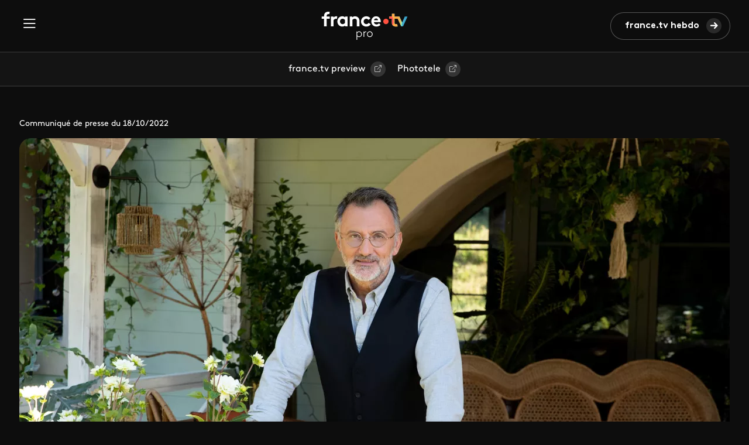

--- FILE ---
content_type: text/html; charset=UTF-8
request_url: https://www.francetvpro.fr/contenu-de-presse/42933871
body_size: 8219
content:
<!DOCTYPE html>
<html lang="fr" dir="ltr" prefix="content: http://purl.org/rss/1.0/modules/content/  dc: http://purl.org/dc/terms/  foaf: http://xmlns.com/foaf/0.1/  og: http://ogp.me/ns#  rdfs: http://www.w3.org/2000/01/rdf-schema#  schema: http://schema.org/  sioc: http://rdfs.org/sioc/ns#  sioct: http://rdfs.org/sioc/types#  skos: http://www.w3.org/2004/02/skos/core#  xsd: http://www.w3.org/2001/XMLSchema# ">
  <head>
    <meta charset="utf-8" />
<meta name="description" content="Frédéric Lopez s&#039;installe à la campagne pour recevoir trois invités le temps d&#039;un week-end et d&#039;un moment hors du temps." />
<meta name="abstract" content="Frédéric Lopez s&#039;installe à la campagne pour recevoir trois invités le temps d&#039;un week-end et d&#039;un moment hors du temps." />
<link rel="canonical" href="https://www.francetvpro.fr/contenu-de-presse/42933871" />
<link rel="image_src" href="https://www.francetvpro.fr/sites/default/files/styles/crop_format_linkedin/public/telechargements/images/phototele-1362911_0.jpg.webp?itok=YqeEcw9W" />
<meta property="og:site_name" content="FranceTvPro.fr" />
<meta property="og:type" content="article" />
<meta property="og:url" content="https://www.francetvpro.fr/contenu-de-presse/42933871" />
<meta property="og:title" content="Un dimanche à la campagne" />
<meta property="og:description" content="Frédéric Lopez s&#039;installe à la campagne pour recevoir trois invités le temps d&#039;un week-end et d&#039;un moment hors du temps." />
<meta property="og:image" content="https://www.francetvpro.fr/sites/default/files/styles/crop_format_linkedin/public/telechargements/images/phototele-1362911_0.jpg.webp?itok=YqeEcw9W" />
<meta name="twitter:card" content="summary_large_image" />
<meta name="twitter:description" content="Frédéric Lopez s&#039;installe à la campagne pour recevoir trois invités le temps d&#039;un week-end et d&#039;un moment hors du temps." />
<meta name="twitter:title" content="Un dimanche à la campagne" />
<meta name="twitter:url" content="https://www.francetvpro.fr/contenu-de-presse/42933871" />
<meta name="twitter:image" content="https://www.francetvpro.fr/sites/default/files/styles/crop_format_linkedin/public/telechargements/images/phototele-1362911_0.jpg.webp?itok=YqeEcw9W" />
<meta name="Generator" content="Drupal 10 (https://www.drupal.org)" />
<meta name="MobileOptimized" content="width" />
<meta name="HandheldFriendly" content="true" />
<meta name="viewport" content="width=device-width, initial-scale=1.0" />
<link rel="icon" href="/themes/custom/francetvpro/favicon.ico" type="image/vnd.microsoft.icon" />
<script>window.a2a_config=window.a2a_config||{};a2a_config.callbacks=[];a2a_config.overlays=[];a2a_config.templates={};</script>

    <title>Un dimanche à la campagne | FranceTvPro.fr</title>
    <link rel="stylesheet" media="all" href="/sites/default/files/css/css_2Cgkk9KuJSmhXr-T_87242YKr8B_GvgxLMBo43FFmBQ.css?delta=0&amp;language=fr&amp;theme=francetvpro&amp;include=[base64]" />
<link rel="stylesheet" media="all" href="https://use.fontawesome.com/releases/v6.4.2/css/all.css" />
<link rel="stylesheet" media="all" href="https://use.fontawesome.com/releases/v6.4.2/css/v4-shims.css" />
<link rel="stylesheet" media="all" href="/sites/default/files/css/css_qd9G751Ug9BjRnabIEI149qdyVRzor9OQzFmFPxGJjI.css?delta=3&amp;language=fr&amp;theme=francetvpro&amp;include=[base64]" />
<link rel="stylesheet" media="all" href="/sites/default/files/css/css_P3NmE-VZ9_MDa-VWqUBHxsKgbfqWcJziUdaFOiQw_QA.css?delta=4&amp;language=fr&amp;theme=francetvpro&amp;include=[base64]" />

    
  </head>
  <body>
        <a href="#main-content" class="visually-hidden focusable">
      Aller au contenu principal
    </a>
    
      <div class="dialog-off-canvas-main-canvas" data-off-canvas-main-canvas>
    <div class="layout-container">

    <div>
    <header class="header">
  <div id="block-francetvpro-entete" class="header__inner">
    <button class="header__burger-menu" type="button" data-bs-toggle="offcanvas" data-bs-target="#header__menu" aria-controls="header__menu"><span class="header__menu-icon icon-burger"></span></button>

    <div class="offcanvas offcanvas-start header__menu" tabindex="-1" id="header__menu" aria-labelledby="header__menuLabel">
      <div class="offcanvas-header">
        <button type="button" class="close-btn" data-bs-dismiss="offcanvas" aria-label="Fermer">Fermer</button>
      </div>
                  <ul class="header__menu-list contextual-region">
        
              <li class="header__menu-list-item"">
                  <a href="/grille" class="header__menu-link" data-drupal-link-system-path="grille">Grilles</a>
                      </li>
          <li class="header__menu-list-item"">
                  <a href="/contenu-de-presse/all/all" class="header__menu-link" data-drupal-link-system-path="contenu-de-presse/all/all">Communiqués &amp; Dossiers</a>
                      </li>
          <li class="header__menu-list-item"">
                  <a href="/medias" class="header__menu-link" data-drupal-link-system-path="medias">Médias</a>
                      </li>
          <li class="header__menu-list-item"">
                  <a href="https://www.francetvpro.fr/newsletter" class="link-orange header__menu-link">france.tv hebdo</a>
                      </li>
          <li class="header__menu-list-item"">
                  <a href="https://www.francetvpreview.fr/ftvpreview/" class="header__menu-link">france.tv preview</a>
                      </li>
          <li class="header__menu-list-item"">
                  <a href="https://www.phototele.com/" class="header__menu-link">Phototele</a>
                      </li>
        </ul>
  


      
              <ul class="header__links contextual-region">
      
              <li class="header__links-item">
        <a href="https://www.francetelevisions.fr/groupe" class="link-button">france.tv groupe</a>
              </li>
          <li class="header__links-item">
        <a href="https://www.france.tv/" class="link-button">france.tv</a>
              </li>
          <li class="header__links-item">
        <a href="https://www.franceinfo.fr/" class="link-button">franceinfo</a>
              </li>
        </ul>
  


    </div>

    <a href="https://www.francetvpro.fr/" title="France Télévisions" class="header__logo-link">
      <img src="/themes/custom/francetvpro/logo.svg" alt="France Télévisions" />
    </a>

    <div class="header__right">
      <div class="views-element-container">
</div>

              <a class="btn btn-primary btn-forward" href="/newsletter" title="Les hebdos">france.tv hebdo</a>
          </div>
  </div>
  </header>
<div class="sub-header contextual-region">
  <div class="container">
    

        <ul class="sub-header__list">
              <li>
                      <a href="https://www.francetvpreview.fr/ftvpreview/" class="link-button">france.tv preview</a>
                  </li>
              <li>
                      <a href="https://www.phototele.com/login/" class="link-button">Phototele</a>
                  </li>
          </ul>
  


  </div>
</div>

  </div>


  

  

  

    <div>
    <div data-drupal-messages-fallback class="hidden"></div>

  </div>


  

  <main role="main">
    <div class="main">
            <a id="main-content" tabindex="-1"></a>    
    <div class="container">
        <div>
    <div id="block-francetvpro-content">
  
    
      



<div about="/contenu-de-presse/42933871">
  
  <div class="program-header">
          <div class="page-info">Communiqué de presse du 18/10/2022</div>
        <div class="program-header__img">
      <div class="image image-bandeau">
        
      
  <div class="views-element-container">
  
  
  

  
  
  

    <div>
  
            <div>  <img loading="lazy" src="/sites/default/files/styles/crop_format_bandeau/public/telechargements/images/phototele-1362911_0.jpg.webp?itok=QL_2vaIO" width="1214" height="683" alt="" title="© Ingrid Mareski" typeof="foaf:Image" />


</div>
      
</div>
    

  
  

  
  

</div>


  
      </div>
      <div class="program-header__description">
        <div class="program-header__description-left">
          <div class="content-text">
                                    <h1>
              
                    <div>Un dimanche à la campagne</div>
            
            </h1>
                                  </div>
        </div>
        <div class="program-header__description-right">
          <div class="program-info">
            <div class="row">
              <div class="col-12">
                
                    <div>Dimanche 13 novembre à 16.55</div>
            
              </div>
            </div>
            <div class="row">
              <div class="col">
                              </div>
              <div class="col text-right"></div>
            </div>
            <div class="row">
              <div class="col-12">
                <div class="program-header__description--pressrooms">
                  
            <div>
                  <div>
</div>
              </div>
      
                </div>
                <div class="program-header__description--partners">
                
                </div>
              </div>
            </div>
          </div>
        </div>
      </div>
    </div>

    <div class="program-header__bottom">
      <div class="row">
        <div class="col-md-12 text-right">
          <span class="a2a_kit a2a_kit_size_32 addtoany_list" data-a2a-url="https://www.francetvpro.fr/contenu-de-presse/42933871" data-a2a-title="F2 S46 2022 CP Un dimanche à la campagne  "><div class="socials"><ul class="socials__list"><li class="menu-icon menu-icon-41 socials__item"><a href="https://www.facebook.com/francetv/" class="facebook socials__link" target="_blank"><i class="icon-facebook"></i></a></li><li class="menu-icon menu-icon-19 socials__item"><a href="https://twitter.com/Francetele?s=20" class="x socials__link" target="_blank"><i class="icon-x"></i></a></li><li class="menu-icon menu-icon-38 socials__item"><a href="https://fr.linkedin.com/company/france-televisions" class="linkedin2 socials__link" target="_blank"><i class="icon-linkedin2"></i></a></li></ul></div></span>

        </div>
      </div>
    </div>
  </div>

  
  
  
        
  
                                                    
  <div class="program-tabs">
    <div class="row">
      <div class="col-lg-3 col-md-4">
        <div class="nav nav-pills" id="v-pills-tab" role="tablist">
                      <button
              class="nav-link active"
              id="tab-0"
              data-bs-toggle="pill"
              data-bs-target="#v-pills-0"
              type="button"
              role="tab"
              aria-controls="v-pills-0"
              aria-selected="true">
              Présentation
            </button>

                                        
                                                                                                                                                                                                                                                                                                                                                                                                                                                                                                                                                                                                                                                                                                                                                                                                                                                                                                                                                                                                      
                                                              <button
              class="nav-link "
              id="tab-1"
              data-bs-toggle="pill"
              data-bs-target="#v-pills-1"
              type="button"
              role="tab"
              aria-controls="v-pills-1"
              aria-selected="false">
              Fiche technique
            </button>

                                  <button
              class="nav-link "
              id="tab-2"
              data-bs-toggle="pill"
              data-bs-target="#v-pills-2"
              type="button"
              role="tab"
              aria-controls="v-pills-2"
              aria-selected="false">
              Contact
            </button>

                              </div>
                      </div>
      <div class="col-lg-9 col-md-8">
        <div class="tab-content" id="v-pills-tabContent">
                      <div
              class="tab-pane show active"
              id="v-pills-0"
              role="tabpanel"
              aria-labelledby="tab-0">
              <div class="program-tabs__content">
                            <div class="editorial">
      
                    <div><p><strong>Pour ce quatrième épisode d'Un dimanche à la Campagne", Frédéric Lopez reçoit le chanteur Slimane, l'humoriste Bérangère Krief et l'inoxydable journaliste sportif Nelson Monfort. Un week-end haut en couleurs durant lequel ils apprennent à fabriquer du pain, s'initient au yoga et explorent l'avenir sentimental de Slimane grâce au talent de cartomancienne de Bérangére Krief.</strong></p></div>
            
                    <div><h3 class="text-align-justify"><span style="font-size: 12pt"><span style="font-family: Calibri,sans-serif"></span></span></h3>

<p style="text-align: justify"><span style="font-size: 12pt"><span style="font-family: &quot;"><span style="font-family: &quot;"><span style="color: black"></span></span></span></span></p>

<p><span style="font-size: 11pt"><span style="font-family: Calibri,sans-serif"><span style="font-family: &quot;"><span style="color: black"><strong>Slimane,</strong> c’est plusieurs disques de diamant, un million d’albums vendus et autant de followers sur les réseaux sociaux&nbsp;! On le lui aurait dit enfant, il n’y aurait pas cru. C’était juste le rêve d’un garçon mal dans sa peau. Pourtant, malgré les années de galère, il n'a jamais envisagé de pouvoir faire autre chose de sa vie.</span></span></span></span></p>

<p><span style="font-size: 12pt"><span style="font-family: &quot;"><span style="font-family: &quot;"><span style="color: black"></span></span></span></span></p>

<p style="text-align: justify"><span style="font-size: 11pt"><span style="font-family: Calibri,sans-serif"><span style="font-family: &quot;"><span style="color: black">Les personnages qu'incarne <strong>Bérangère Krief</strong> dans ses spectacles sont comme elle, vrais et drôles. Elle parle de tout mais surtout d'elle-même avec une grande liberté et tout le monde s’y retrouve. Cette jeune humoriste a connu une ascension fulgurante en peu de temps et cela n’a pas toujours été simple à gérer pour elle. </span></span></span></span></p>

<p style="text-align: justify"><span style="font-size: 11pt"><span style="font-family: Calibri,sans-serif"><span style="font-family: &quot;"><span style="color: black"></span></span></span></span></p>

<p style="text-align: justify"><span style="font-size: 11pt"><span style="font-family: Calibri,sans-serif"><span style="font-family: &quot;"><span style="color: black"><strong>Nelson Montfort </strong>est animateur et journaliste sportif depuis plus de 30 ans. Il a mené des interviews d’athlètes du plus haut niveau en inventant une façon unique d’aborder l’interview sportive. Un style bien à lui, celui d’un dandy maladroit que les Français adorent&nbsp;! </span></span></span></span></p>

<p><span style="font-size: 12pt"><span style="font-family: &quot;"><span style="font-family: &quot;"></span></span></span></p>

<p><span style="font-size: 11pt"><span style="font-family: Calibri,sans-serif"><span style="font-family: &quot;"><span style="color: black">Avec beaucoup de sincérité, chacun a déroulé le fil de sa vie lors d' «&nbsp;Un Dimanche à la Campagne&nbsp;» qui ne ressemble à aucun autre.</span></span></span></span></p>

<p><span style="font-size: 11pt"><span style="font-family: Calibri,sans-serif">&nbsp;</span></span></p>

<p><span style="font-size: 11pt"><span style="font-family: Calibri,sans-serif">&nbsp;</span></span></p>

<p><span style="font-size: 11pt"><span style="font-family: Calibri,sans-serif"></span></span></p>

<p><span style="font-size: 11pt"><span style="font-family: Calibri,sans-serif"></span></span></p>

<p><span style="font-size: 12pt"><span style="font-family: Calibri,sans-serif"><span style="color: black"></span></span></span></p>

<p>&nbsp;</p>

<p class="text-align-justify" style="margin-bottom: 11px"><span style="font-size: 12pt"><span style="line-height: normal"><span style="font-family: &quot;"><span style="font-size: 11.0pt"><span style="font-family: &quot;"></span></span></span></span></span></p></div>
            
            <div>
                  <div>  <div class="paragraph paragraph--type--diaporama-photo paragraph--view-mode--default" id="paragraphe-258846">
          
<div  class="diaporama-photo">
    
      
  <div class="views-element-container"><div class="views-slideshow-cycle-reset-dimensions js-view-dom-id-199bb04d855667735bd3916c03ec28bcdfe63e57ca8a6742a23cf4cce7a1c88e">
  
  
  

  
  
  

    <div class="skin-default">
    
    <div id="views_slideshow_cycle_main_champ_diaporama_photo_carrousel-block_1" class="views_slideshow_cycle_main views_slideshow_main">
    <div id="views_slideshow_cycle_teaser_section_champ_diaporama_photo_carrousel-block_1"  class="views_slideshow_cycle_teaser_section">
     <div id="views_slideshow_cycle_div_champ_diaporama_photo_carrousel-block_1_0"  class="views_slideshow_cycle_slide views_slideshow_slide views-row-1 views-row-odd" tabindex="-1">
      <div  class="views-row views-row-0 views-row-odd views-row-first">
  <div class="views-field views-field-field-photos"><div class="field-content"><div>
  
<div  class="media-avec-credits">
    
            <div>  <img loading="lazy" src="/sites/default/files/styles/crop_format_diaporama/public/telechargements/images/phototele-1371900_0.jpg.webp?itok=q52cNwEk" width="796" height="448" alt="" title="un dimanche à la campage" typeof="foaf:Image" />


</div>
      
  </div>
</div>
</div></div>
</div>

  </div>

     <div id="views_slideshow_cycle_div_champ_diaporama_photo_carrousel-block_1_1"  class="views_slideshow_cycle_slide views_slideshow_slide views-row-2 views_slideshow_cycle_hidden views-row-even" tabindex="-1">
      <div  class="views-row views-row-1 views-row-even">
  <div class="views-field views-field-field-photos"><div class="field-content"><div>
  
<div  class="media-avec-credits">
    
            <div>  <img loading="lazy" src="/sites/default/files/styles/crop_format_diaporama/public/telechargements/images/phototele-1371899_0.jpg.webp?itok=gAgb0DaL" width="796" height="448" alt="" title="un dimanche à la campage" typeof="foaf:Image" />


</div>
      
  </div>
</div>
</div></div>
</div>

  </div>

     <div id="views_slideshow_cycle_div_champ_diaporama_photo_carrousel-block_1_2"  class="views_slideshow_cycle_slide views_slideshow_slide views-row-3 views_slideshow_cycle_hidden views-row-odd" tabindex="-1">
      <div  class="views-row views-row-2 views-row-odd views-row-last">
  <div class="views-field views-field-field-photos"><div class="field-content"><div>
  
<div  class="media-avec-credits">
    
            <div>  <img loading="lazy" src="/sites/default/files/styles/crop_format_diaporama/public/telechargements/images/phototele-1371897_0.jpg.webp?itok=HZPJMo9R" width="796" height="448" alt="" title="un dimanche à la campage" typeof="foaf:Image" />


</div>
      
  </div>
</div>
</div></div>
</div>

  </div>

  </div>

</div>


          <div class="views-slideshow-controls-bottom clearfix">
        <div id="views_slideshow_controls_text_champ_diaporama_photo_carrousel-block_1"  class="views_slideshow_controls_text">
  <span id="views_slideshow_controls_text_previous_champ_diaporama_photo_carrousel-block_1"  class="views_slideshow_controls_text_previous">
  <a href="#">Précédent</a>
</span>

  <span id="views_slideshow_controls_text_pause_champ_diaporama_photo_carrousel-block_1"  class="views_slideshow_controls_text_pause  views-slideshow-controls-text-status-play">
  <a href="#">Pause</a>
</span>

  <span id="views_slideshow_controls_text_next_champ_diaporama_photo_carrousel-block_1"  class="views_slideshow_controls_text_next">
  <a href="#">Suivant</a>
</span>

</div>


      </div>
        </div>

    

  
  

  
  
</div>
</div>


  
  </div>
      </div>
</div>
              </div>
      
    </div>
  
              </div>
            </div>
                      <div
              class="tab-pane "
              id="v-pills-1"
              role="tabpanel"
              aria-labelledby="tab-1">
              <div class="program-tabs__content">
                        <div class="tech-info">
            
                                                                        <div class="tech-info--body"><div><p class="text-align-center">&nbsp;</p>

<p class="text-align-center">Animée par&nbsp;<br>
<strong>Frédéric Lopez</strong></p>

<p style="text-align: center"><span style="font-size: 11pt"><span style="font-family: Calibri,sans-serif">&nbsp;<span style="color: black"></span></span></span>Production<br>
<strong>Yumé Production</strong></p>

<p style="text-align: center">En coproduction avec<br>
<strong>France Télévisions</strong></p>

<p style="text-align: center"><span style="font-size: 11pt"><span style="font-family: Calibri,sans-serif">&nbsp;<span style="color: black"></span></span></span><span style="font-size: 11pt"><span style="font-family: Calibri,sans-serif">&nbsp;<span style="color: black"></span></span></span>Réalisation<br>
<strong>Mathieu Juric</strong></p>

<p style="text-align: center"><span style="font-size: 11pt"><span style="font-family: Calibri,sans-serif">&nbsp;<span style="color: black"></span></span></span><span style="font-size: 11pt"><span style="font-family: Calibri,sans-serif"><span style="font-size: 12.0pt"><span style="font-family: FTVBrownLight"><span style="color: black">Producteur exécutif</span></span></span><br>
<strong><span style="font-size: 12.0pt"><span style="font-family: FTVBrownRegular"><span style="color: black">Caroline Massardy</span></span></span></strong>&nbsp;<span style="color: black"></span></span></span></p>

<p style="text-align: center"><span style="font-size: 11pt"><span style="font-family: Calibri,sans-serif"><span style="font-size: 12.0pt"><span style="font-family: FTVBrownLight"><span style="color: black">Produit par</span></span></span><br>
<strong><span style="font-size: 12.0pt"><span style="font-family: FTVBrownRegular"><span style="color: black">Frédéric Lopez&nbsp;</span></span></span></strong><span style="color: black"></span></span></span><span style="font-size: 11pt"><span style="font-family: Calibri,sans-serif"></span></span><br>
<br>
Unité magazines de<br>
France Télévisions<br>
<strong>Nicolas Daniel<br>
Elsa Margout<br>
Caroline Bestory</strong><span style="font-size: 12.0pt"><span style="font-family: &quot;"><span style="color: black"> </span></span></span><br>
<br>
À (re)voir sur&nbsp;<br>
<a href="https://www.france.tv/">france.tv</a>&nbsp;</p>

<p class="text-align-center">Copyright photo<br>
© Ingrid Mareski</p></div></div>
            
      </div>
    
              </div>
            </div>
                      <div
              class="tab-pane "
              id="v-pills-2"
              role="tabpanel"
              aria-labelledby="tab-2">
              <div class="program-tabs__content">
                    
            <div>
                  <div>  <div class="headline">
              <h3 class="program-tabs__title">CONTACT PRESSE</h3>
      </div>
  <div class="contact-items">
    <div about="/personne/laurence-guillope-527" class="contact-item">
  <div class="contact-item__title">
    
                    <div>France Télévisions</div>
            
  </div>
  <div class="contact-item__name">
    
                    <div>Laurence Guillopé</div>
            
  </div>
  </div>
<div about="/node/30843391" class="contact-item">
  <div class="contact-item__title">
    
                    <div>Contact - TV Conseil </div>
            
  </div>
  <div class="contact-item__name">
    
                    <div>Françoise Doux</div>
            
  </div>
  </div>
<div about="/node/770" class="contact-item">
  <div class="contact-item__title">
    
                    <div>Contact - Françoise Doux TV Conseil</div>
            
  </div>
  <div class="contact-item__name">
    
                    <div>Coralie Jacob  </div>
            
  </div>
  </div>

  </div>
</div>
              </div>
      
  
              </div>
            </div>
                  </div>
      </div>
    </div>
  </div>
</div>

  </div>

  </div>

    </div>
    
        </div>
  </main>

      <footer role="contentinfo">
        <div>
    <nav id="block-francetvpro-stickybar" class="navbar sticky-bar">
  <div class="sticky-bar__content">
    
              <ul class="sticky-bar__menu contextual-region">
      
              <li class="sticky-bar__menu-item">
                  <a href="/grille" class="sticky-bar__link" data-drupal-link-system-path="grille">Grilles</a>
              </li>
          <li class="sticky-bar__menu-item">
                  <a href="/contenu-de-presse/all/all" class="sticky-bar__link" data-drupal-link-system-path="contenu-de-presse/all/all">Communiqués &amp; Dossiers</a>
              </li>
          <li class="sticky-bar__menu-item">
                  <a href="/medias" class="sticky-bar__link" data-drupal-link-system-path="medias">Médias</a>
              </li>
          <li class="sticky-bar__menu-item">
                  <a href="https://www.francetvpro.fr/newsletter" class="link-orange sticky-bar__link">france.tv hebdo</a>
              </li>
          <li class="sticky-bar__menu-item">
                  <a href="https://www.francetvpreview.fr/ftvpreview/" class="sticky-bar__link">france.tv preview</a>
              </li>
          <li class="sticky-bar__menu-item">
                  <a href="https://www.phototele.com/" class="sticky-bar__link">Phototele</a>
              </li>
        </ul>
  


    <form action="#" method="get" class="sticky-bar__search-form">
      <input type="text" class="sticky-bar__search-input" placeholder="Rechercher" aria-label="Search" />
      <a href="https://www.francetvpro.fr/recherche" type="button" class="search-btn" aria-label="Search"></a>
    </form>
  </div>
  </nav>
<footer id="block-ftv-footer" class="footer">
  <div class="container">
    <div class="footer__line"></div>
    <div class="row contextual-region">
      

            <div class="col-md-6 col-lg-3">
        <ul>
                                  <li><a href="https://www.francetvpro.fr/contenu-de-presse/all/all" class="footer__link">Communiqués &amp; Dossiers</a></li>
                                              <li><a href="https://www.francetvpro.fr/grille" class="footer__link">Grilles</a></li>
                                              <li><a href="https://www.francetvpro.fr/medias" class="footer__link">Médias</a></li>
                                              <li><a href="https://www.francetvpro.fr/newsletter" class="footer__link">france.tv hebdo</a></li>
                              </ul>
      </div>
                <div class="col-md-6 col-lg-3">
        <ul>
                                  <li><a href="https://www.phototele.com/" class="footer__link">Phototele</a></li>
                                              <li><a href="https://www.francetelevisions.fr/groupe" class="footer__link">france.tv groupe</a></li>
                                              <li><a href="https://www.francetvpreview.fr/ftvpreview/" class="footer__link">france.tv preview</a></li>
                                              <li><a href="https://www.francetelevisions.fr/et-vous" class="footer__link">france.tv&amp;vous</a></li>
                              </ul>
      </div>
                <div class="col-md-6 col-lg-3">
        <ul>
                                  <li><a href="https://france.tv/" class="footer__link">france.tv</a></li>
                                              <li><a href="https://www.franceinfo.fr/" class="footer__link">franceinfo</a></li>
                                              <li><a href="https://la1ere.franceinfo.fr/" class="footer__link">La1ere.fr</a></li>
                                              <li><a href="https://www.lumni.fr/" class="footer__link">Lumni</a></li>
                                              <li><a href="https://france3-regions.franceinfo.fr/" class="footer__link">France 3 Régions</a></li>
                              </ul>
      </div>
      
      <div class="col-md-6 col-lg-3">
        <div class="socials contextual-region">
          

  <ul class="socials__list">
                        <li class="socials__item">
                    <a href="https://www.facebook.com/francetv/" class="facebook socials__link" target="_blank">            <i class="icon-facebook"></i>
          </a>
        </li>
                              <li class="socials__item">
                    <a href="https://www.instagram.com/francetelevisions/" class="instagram socials__link" target="_blank">            <i class="icon-instagram"></i>
          </a>
        </li>
                              <li class="socials__item">
                    <a href="https://www.youtube.com/@FranceTelevisions" class="youtube socials__link" target="_blank">            <i class="icon-youtube"></i>
          </a>
        </li>
                              <li class="socials__item">
                    <a href="https://fr.linkedin.com/company/france-televisions" class="linkedin2 socials__link" target="_blank">            <i class="icon-linkedin2"></i>
          </a>
        </li>
                              <li class="socials__item">
                    <a href="https://twitter.com/Francetele?s=20" class="x socials__link" target="_blank">            <i class="icon-x"></i>
          </a>
        </li>
            </ul>

        </div>
      </div>
    </div>
    <div class="footer-bottom contextual-region">
      
              <ul>
              <li>
        <a href="http://www.francetelevisions.fr/confidentialite#mentions-legales">Mentions légales</a>
              </li>
          <li>
        <a href="https://www.francetvpro.fr/Confidentialite">Gestion des traceurs</a>
              </li>
          <li>
        <a href="https://www.francetelevisions.fr/groupe/confidentialite#cgu">Espace de confidentialité</a>
              </li>
        </ul>
  


    </div>
  </div>
</footer>

  </div>

    </footer>
  
</div>
  </div>

    
    <script type="application/json" data-drupal-selector="drupal-settings-json">{"path":{"baseUrl":"\/","pathPrefix":"","currentPath":"node\/42933871","currentPathIsAdmin":false,"isFront":false,"currentLanguage":"fr"},"pluralDelimiter":"\u0003","suppressDeprecationErrors":true,"ajaxPageState":{"libraries":"[base64]","theme":"francetvpro","theme_token":null},"ajaxTrustedUrl":[],"ajaxLoader":{"markup":"\u003Cdiv class=\u0022ajax-throbber sk-wave\u0022\u003E\n              \u003Cdiv class=\u0022sk-wave-rect\u0022\u003E\u003C\/div\u003E\n              \u003Cdiv class=\u0022sk-wave-rect\u0022\u003E\u003C\/div\u003E\n              \u003Cdiv class=\u0022sk-wave-rect\u0022\u003E\u003C\/div\u003E\n              \u003Cdiv class=\u0022sk-wave-rect\u0022\u003E\u003C\/div\u003E\n            \u003C\/div\u003E","hideAjaxMessage":false,"alwaysFullscreen":true,"throbberPosition":"body"},"back_to_top":{"back_to_top_button_trigger":100,"back_to_top_speed":1200,"back_to_top_prevent_on_mobile":false,"back_to_top_prevent_in_admin":false,"back_to_top_button_type":"image","back_to_top_button_text":"Remonter"},"data":{"extlink":{"extTarget":true,"extTargetAppendNewWindowLabel":"(opens in a new window)","extTargetNoOverride":false,"extNofollow":false,"extTitleNoOverride":true,"extNoreferrer":true,"extFollowNoOverride":false,"extClass":"0","extLabel":"(le lien est externe)","extImgClass":false,"extSubdomains":true,"extExclude":"","extInclude":"","extCssExclude":".socials__list, .x-blocks, .media-upper-page, .bloc-notification__cta","extCssInclude":"","extCssExplicit":"","extAlert":false,"extAlertText":"Ce lien vous dirige vers un site externe. Nous ne sommes pas responsables de son contenu.","extHideIcons":false,"mailtoClass":"0","telClass":"0","mailtoLabel":"(link sends email)","telLabel":"(link is a phone number)","extUseFontAwesome":false,"extIconPlacement":"append","extPreventOrphan":false,"extFaLinkClasses":"fa fa-external-link","extFaMailtoClasses":"fa fa-envelope-o","extAdditionalLinkClasses":"ext","extAdditionalMailtoClasses":"","extAdditionalTelClasses":"","extFaTelClasses":"fa fa-phone","whitelistedDomains":[],"extExcludeNoreferrer":""}},"field_group":{"html_element":{"mode":"diaporama","context":"view","settings":{"classes":"media-avec-credits","id":"","element":"div","show_label":false,"label_element":"h3","label_element_classes":"","attributes":"","effect":"none","speed":"fast"}}},"viewsSlideshowControls":{"champ_diaporama_photo_carrousel-block_1":{"bottom":{"type":"viewsSlideshowControlsText"}}},"viewsSlideshowCycle":{"#views_slideshow_cycle_main_champ_diaporama_photo_carrousel-block_1":{"num_divs":3,"id_prefix":"#views_slideshow_cycle_main_","div_prefix":"#views_slideshow_cycle_div_","vss_id":"champ_diaporama_photo_carrousel-block_1","effect":"scrollHorz","transition_advanced":0,"timeout":0,"speed":700,"delay":0,"sync":1,"random":0,"pause":0,"pause_on_click":0,"action_advanced":1,"start_paused":1,"remember_slide":0,"remember_slide_days":1,"pause_in_middle":0,"pause_when_hidden":0,"pause_when_hidden_type":"full","amount_allowed_visible":"","nowrap":0,"fixed_height":1,"items_per_slide":1,"items_per_slide_first":0,"items_per_slide_first_number":1,"wait_for_image_load":1,"wait_for_image_load_timeout":3000,"cleartype":0,"cleartypenobg":0,"advanced_options":"{}","advanced_options_choices":0,"advanced_options_entry":""}},"viewsSlideshow":{"champ_diaporama_photo_carrousel-block_1":{"methods":{"goToSlide":["viewsSlideshowSlideCounter","viewsSlideshowPager","viewsSlideshowCycle"],"nextSlide":["viewsSlideshowSlideCounter","viewsSlideshowPager","viewsSlideshowCycle"],"pause":["viewsSlideshowControls","viewsSlideshowCycle"],"play":["viewsSlideshowControls","viewsSlideshowCycle"],"previousSlide":["viewsSlideshowSlideCounter","viewsSlideshowPager","viewsSlideshowCycle"],"transitionBegin":["viewsSlideshowSlideCounter","viewsSlideshowPager"],"transitionEnd":[]},"paused":0}},"user":{"uid":0,"permissionsHash":"318fa22f6db492ef0b1ca87dc26a79931549260e3131ac8265c60e1947ffcc5e"}}</script>
<script src="/sites/default/files/js/js_LKm07PnoUDT0dubbj5zMuKaThfKXl4wY8hhOo5uMH2Q.js?scope=footer&amp;delta=0&amp;language=fr&amp;theme=francetvpro&amp;include=[base64]"></script>
<script src="https://static.addtoany.com/menu/page.js" defer></script>
<script src="/sites/default/files/js/js_Fzrj7IT9Bakc4f3ya5hvNkLD71ZkIQ0gS6TkEmprz6s.js?scope=footer&amp;delta=2&amp;language=fr&amp;theme=francetvpro&amp;include=[base64]"></script>
<script src="https://cdn.jsdelivr.net/npm/bootstrap@5.3.3/dist/js/bootstrap.bundle.min.js" async></script>
<script src="/sites/default/files/js/js_LQEpbDIk9QSQgDMIJR2JKYpsZnasH6frINb-R_B3Tg0.js?scope=footer&amp;delta=4&amp;language=fr&amp;theme=francetvpro&amp;include=[base64]"></script>

  </body>
</html>


--- FILE ---
content_type: text/css
request_url: https://www.francetvpro.fr/sites/default/files/css/css_qd9G751Ug9BjRnabIEI149qdyVRzor9OQzFmFPxGJjI.css?delta=3&language=fr&theme=francetvpro&include=eJyFT4tqBCEM_CHRT5Ko2WpPjSRx9_bv65UtXY5CIYSZyYMZSEkJ-ungAnZj6mrgE56-EiRkd8NWM1MIyCZAfHilVcPdsC-RusGn1tIfLvEcUO1FzbY-w4FCDd0N2wPDi8q_C1ZyaWZj6BF1H0wua6tm091PLbUIKE4W9y74hn36lwcxAxg-GEaWH3u_ip19zLDOMiYjpyi2FU7Q7AUPcd_dNkqzXpKXWhJKpsOt3MpUxeuK-z718YwV3Z_qF4Ulmsc
body_size: 208
content:
/* @license GPL-2.0-or-later https://www.drupal.org/licensing/faq */
.toolbar .toolbar-icon.toolbar-icon-views-viewviews-admin-page-globale-d-administrations-des-contenus-page-1:before{background-image:url(/modules/custom/ftv_utilisateurs/images/787878/edit-regular.svg);height:95%;left:0.9em;}.toolbar .toolbar-icon.toolbar-icon-views-viewviews-admin-page-globale-d-administrations-des-contenus-page-1:active:before,.toolbar .toolbar-icon.toolbar-icon-views-viewviews-admin-page-globale-d-administrations-des-contenus-page-1.is-active:before{background-image:url(/modules/custom/ftv_utilisateurs/images/000000/edit-regular.svg);}.toolbar .toolbar-icon.toolbar-icon-views-viewviews-admin-page-globale-d-administrations-des-grilles-page-1:before{background-image:url(/modules/custom/ftv_utilisateurs/images/787878/th-solid.svg);width:18px;left:0.9em;}.toolbar .toolbar-icon.toolbar-icon-views-viewviews-admin-page-globale-d-administrations-des-grilles-page-1:active:before,.toolbar .toolbar-icon.toolbar-icon-views-viewviews-admin-page-globale-d-administrations-des-grilles-page-1.is-active:before{background-image:url(/modules/custom/ftv_utilisateurs/images/000000/th-solid.svg);}
.paragraph--unpublished{background-color:#fff4f4;}
.views_slideshow_controls_text span:hover{text-decoration:underline;cursor:pointer;}


--- FILE ---
content_type: text/css
request_url: https://www.francetvpro.fr/sites/default/files/css/css_P3NmE-VZ9_MDa-VWqUBHxsKgbfqWcJziUdaFOiQw_QA.css?delta=4&language=fr&theme=francetvpro&include=eJyFT4tqBCEM_CHRT5Ko2WpPjSRx9_bv65UtXY5CIYSZyYMZSEkJ-ungAnZj6mrgE56-EiRkd8NWM1MIyCZAfHilVcPdsC-RusGn1tIfLvEcUO1FzbY-w4FCDd0N2wPDi8q_C1ZyaWZj6BF1H0wua6tm091PLbUIKE4W9y74hn36lwcxAxg-GEaWH3u_ip19zLDOMiYjpyi2FU7Q7AUPcd_dNkqzXpKXWhJKpsOt3MpUxeuK-z718YwV3Z_qF4Ulmsc
body_size: 31173
content:
/* @license GPL-2.0-or-later https://www.drupal.org/licensing/faq */
@font-face{font-family:'FTVBrown';src:url(/themes/custom/francetvpro/build/fonts/Brown-Light.woff2) format("woff2"),url(/themes/custom/francetvpro/build/fonts/Brown-Light.woff) format("woff"),url(/themes/custom/francetvpro/build/fonts/Brown-Light.otf) format("truetype"),url(/themes/custom/francetvpro/build/fonts/Brown-Light.ttf) format("truetype"),url(/themes/custom/francetvpro/build/fonts/Brown-Light.eot#iefix) format("embedded-opentype"),url(/themes/custom/francetvpro/build/fonts/Brown-Light.svg#BrownLight) format("svg");font-weight:300;font-style:normal;}@font-face{font-family:'FTVBrown';src:url(/themes/custom/francetvpro/build/fonts/Brown-Regular.woff2) format("woff2"),url(/themes/custom/francetvpro/build/fonts/Brown-Regular.woff) format("woff"),url(/themes/custom/francetvpro/build/fonts/Brown-Regular.otf) format("truetype"),url(/themes/custom/francetvpro/build/fonts/Brown-Regular.ttf) format("truetype"),url(/themes/custom/francetvpro/build/fonts/Brown-Regular.eot#iefix) format("embedded-opentype"),url(/themes/custom/francetvpro/build/fonts/Brown-Regular.svg#BrownRegular) format("svg");font-weight:400;font-style:normal;}@font-face{font-family:'FTVBrown';src:url(/themes/custom/francetvpro/build/fonts/Brown-Bold.woff2) format("woff2"),url(/themes/custom/francetvpro/build/fonts/Brown-Bold.woff) format("woff"),url(/themes/custom/francetvpro/build/fonts/Brown-Bold.otf) format("truetype"),url(/themes/custom/francetvpro/build/fonts/Brown-Bold.ttf) format("truetype"),url(/themes/custom/francetvpro/build/fonts/Brown-Bold.eot#iefix) format("embedded-opentype"),url(/themes/custom/francetvpro/build/fonts/Brown-Bold.svg#BrownBold) format("svg");font-weight:700;font-style:normal;}
:root,[data-bs-theme="light"]{--bs-blue:#0d6efd;--bs-indigo:#6610f2;--bs-purple:#6f42c1;--bs-pink:#d63384;--bs-red:#dc3545;--bs-orange:#fd7e14;--bs-yellow:#ffc107;--bs-green:#198754;--bs-teal:#20c997;--bs-cyan:#0dcaf0;--bs-black:#000;--bs-white:#fff;--bs-gray:#6c757d;--bs-gray-dark:#343a40;--bs-gray-100:#f8f9fa;--bs-gray-200:#e9ecef;--bs-gray-300:#dee2e6;--bs-gray-400:#ced4da;--bs-gray-500:#adb5bd;--bs-gray-600:#6c757d;--bs-gray-700:#495057;--bs-gray-800:#343a40;--bs-gray-900:#212529;--bs-primary:#0d6efd;--bs-secondary:#6c757d;--bs-success:#198754;--bs-info:#0dcaf0;--bs-warning:#ffc107;--bs-danger:#dc3545;--bs-light:#f8f9fa;--bs-dark:#212529;--bs-primary-rgb:13,110,253;--bs-secondary-rgb:108,117,125;--bs-success-rgb:25,135,84;--bs-info-rgb:13,202,240;--bs-warning-rgb:255,193,7;--bs-danger-rgb:220,53,69;--bs-light-rgb:248,249,250;--bs-dark-rgb:33,37,41;--bs-primary-text-emphasis:#052c65;--bs-secondary-text-emphasis:#2b2f32;--bs-success-text-emphasis:#0a3622;--bs-info-text-emphasis:#055160;--bs-warning-text-emphasis:#664d03;--bs-danger-text-emphasis:#58151c;--bs-light-text-emphasis:#495057;--bs-dark-text-emphasis:#495057;--bs-primary-bg-subtle:#cfe2ff;--bs-secondary-bg-subtle:#e2e3e5;--bs-success-bg-subtle:#d1e7dd;--bs-info-bg-subtle:#cff4fc;--bs-warning-bg-subtle:#fff3cd;--bs-danger-bg-subtle:#f8d7da;--bs-light-bg-subtle:#fcfcfd;--bs-dark-bg-subtle:#ced4da;--bs-primary-border-subtle:#9ec5fe;--bs-secondary-border-subtle:#c4c8cb;--bs-success-border-subtle:#a3cfbb;--bs-info-border-subtle:#9eeaf9;--bs-warning-border-subtle:#ffe69c;--bs-danger-border-subtle:#f1aeb5;--bs-light-border-subtle:#e9ecef;--bs-dark-border-subtle:#adb5bd;--bs-white-rgb:255,255,255;--bs-black-rgb:0,0,0;--bs-font-sans-serif:system-ui,-apple-system,"Segoe UI",Roboto,"Helvetica Neue","Noto Sans","Liberation Sans",Arial,sans-serif,"Apple Color Emoji","Segoe UI Emoji","Segoe UI Symbol","Noto Color Emoji";--bs-font-monospace:SFMono-Regular,Menlo,Monaco,Consolas,"Liberation Mono","Courier New",monospace;--bs-gradient:linear-gradient(180deg,rgba(255,255,255,0.15),rgba(255,255,255,0));--bs-body-font-family:var(--bs-font-sans-serif);--bs-body-font-size:1rem;--bs-body-font-weight:400;--bs-body-line-height:1.5;--bs-body-color:#212529;--bs-body-color-rgb:33,37,41;--bs-body-bg:#fff;--bs-body-bg-rgb:255,255,255;--bs-emphasis-color:#000;--bs-emphasis-color-rgb:0,0,0;--bs-secondary-color:rgba(33,37,41,0.75);--bs-secondary-color-rgb:33,37,41;--bs-secondary-bg:#e9ecef;--bs-secondary-bg-rgb:233,236,239;--bs-tertiary-color:rgba(33,37,41,0.5);--bs-tertiary-color-rgb:33,37,41;--bs-tertiary-bg:#f8f9fa;--bs-tertiary-bg-rgb:248,249,250;--bs-heading-color:inherit;--bs-link-color:#0d6efd;--bs-link-color-rgb:13,110,253;--bs-link-decoration:underline;--bs-link-hover-color:#0a58ca;--bs-link-hover-color-rgb:10,88,202;--bs-code-color:#d63384;--bs-highlight-color:#212529;--bs-highlight-bg:#fff3cd;--bs-border-width:1px;--bs-border-style:solid;--bs-border-color:#dee2e6;--bs-border-color-translucent:rgba(0,0,0,0.175);--bs-border-radius:0.375rem;--bs-border-radius-sm:0.25rem;--bs-border-radius-lg:0.5rem;--bs-border-radius-xl:1rem;--bs-border-radius-xxl:2rem;--bs-border-radius-2xl:var(--bs-border-radius-xxl);--bs-border-radius-pill:50rem;--bs-box-shadow:0 0.5rem 1rem rgba(0,0,0,0.15);--bs-box-shadow-sm:0 0.125rem 0.25rem rgba(0,0,0,0.075);--bs-box-shadow-lg:0 1rem 3rem rgba(0,0,0,0.175);--bs-box-shadow-inset:inset 0 1px 2px rgba(0,0,0,0.075);--bs-focus-ring-width:0.25rem;--bs-focus-ring-opacity:0.25;--bs-focus-ring-color:rgba(13,110,253,0.25);--bs-form-valid-color:#198754;--bs-form-valid-border-color:#198754;--bs-form-invalid-color:#dc3545;--bs-form-invalid-border-color:#dc3545;}[data-bs-theme="dark"]{color-scheme:dark;--bs-body-color:#dee2e6;--bs-body-color-rgb:222,226,230;--bs-body-bg:#212529;--bs-body-bg-rgb:33,37,41;--bs-emphasis-color:#fff;--bs-emphasis-color-rgb:255,255,255;--bs-secondary-color:rgba(222,226,230,0.75);--bs-secondary-color-rgb:222,226,230;--bs-secondary-bg:#343a40;--bs-secondary-bg-rgb:52,58,64;--bs-tertiary-color:rgba(222,226,230,0.5);--bs-tertiary-color-rgb:222,226,230;--bs-tertiary-bg:#2b3035;--bs-tertiary-bg-rgb:43,48,53;--bs-primary-text-emphasis:#6ea8fe;--bs-secondary-text-emphasis:#a7acb1;--bs-success-text-emphasis:#75b798;--bs-info-text-emphasis:#6edff6;--bs-warning-text-emphasis:#ffda6a;--bs-danger-text-emphasis:#ea868f;--bs-light-text-emphasis:#f8f9fa;--bs-dark-text-emphasis:#dee2e6;--bs-primary-bg-subtle:#031633;--bs-secondary-bg-subtle:#161719;--bs-success-bg-subtle:#051b11;--bs-info-bg-subtle:#032830;--bs-warning-bg-subtle:#332701;--bs-danger-bg-subtle:#2c0b0e;--bs-light-bg-subtle:#343a40;--bs-dark-bg-subtle:#1a1d20;--bs-primary-border-subtle:#084298;--bs-secondary-border-subtle:#41464b;--bs-success-border-subtle:#0f5132;--bs-info-border-subtle:#087990;--bs-warning-border-subtle:#997404;--bs-danger-border-subtle:#842029;--bs-light-border-subtle:#495057;--bs-dark-border-subtle:#343a40;--bs-heading-color:inherit;--bs-link-color:#6ea8fe;--bs-link-hover-color:#8bb9fe;--bs-link-color-rgb:110,168,254;--bs-link-hover-color-rgb:139,185,254;--bs-code-color:#e685b5;--bs-highlight-color:#dee2e6;--bs-highlight-bg:#664d03;--bs-border-color:#495057;--bs-border-color-translucent:rgba(255,255,255,0.15);--bs-form-valid-color:#75b798;--bs-form-valid-border-color:#75b798;--bs-form-invalid-color:#ea868f;--bs-form-invalid-border-color:#ea868f;}.modal{--bs-modal-zindex:1055;--bs-modal-width:500px;--bs-modal-padding:1rem;--bs-modal-margin:0.5rem;--bs-modal-color:var(--bs-body-color);--bs-modal-bg:var(--bs-body-bg);--bs-modal-border-color:var(--bs-border-color-translucent);--bs-modal-border-width:var(--bs-border-width);--bs-modal-border-radius:var(--bs-border-radius-lg);--bs-modal-box-shadow:var(--bs-box-shadow-sm);--bs-modal-inner-border-radius:calc(var(--bs-border-radius-lg) - (var(--bs-border-width)));--bs-modal-header-padding-x:1rem;--bs-modal-header-padding-y:1rem;--bs-modal-header-padding:1rem 1rem;--bs-modal-header-border-color:var(--bs-border-color);--bs-modal-header-border-width:var(--bs-border-width);--bs-modal-title-line-height:1.5;--bs-modal-footer-gap:0.5rem;--bs-modal-footer-bg:;--bs-modal-footer-border-color:var(--bs-border-color);--bs-modal-footer-border-width:var(--bs-border-width);position:fixed;top:0;left:0;z-index:var(--bs-modal-zindex);display:none;width:100%;height:100%;overflow-x:hidden;overflow-y:auto;outline:0;}.modal-dialog{position:relative;width:auto;margin:var(--bs-modal-margin);pointer-events:none;}.modal.fade .modal-dialog{transform:translate(0,-50px);transition:transform 0.3s ease-out;}@media (prefers-reduced-motion:reduce){.modal.fade .modal-dialog{transition:none;}}.modal.show .modal-dialog{transform:none;}.modal.modal-static .modal-dialog{transform:scale(1.02);}.modal-dialog-scrollable{height:calc(100% - var(--bs-modal-margin) * 2);}.modal-dialog-scrollable .modal-content{max-height:100%;overflow:hidden;}.modal-dialog-scrollable .modal-body{overflow-y:auto;}.modal-dialog-centered{display:flex;align-items:center;min-height:calc(100% - var(--bs-modal-margin) * 2);}.modal-content{position:relative;display:flex;flex-direction:column;width:100%;color:var(--bs-modal-color);pointer-events:auto;background-color:var(--bs-modal-bg);background-clip:padding-box;border:var(--bs-modal-border-width) solid var(--bs-modal-border-color);border-radius:var(--bs-modal-border-radius);outline:0;}.modal-backdrop{--bs-backdrop-zindex:1050;--bs-backdrop-bg:#000;--bs-backdrop-opacity:0.5;position:fixed;top:0;left:0;z-index:var(--bs-backdrop-zindex);width:100vw;height:100vh;background-color:var(--bs-backdrop-bg);}.modal-backdrop.fade{opacity:0;}.modal-backdrop.show{opacity:var(--bs-backdrop-opacity);}.modal-header{display:flex;flex-shrink:0;align-items:center;padding:var(--bs-modal-header-padding);border-bottom:var(--bs-modal-header-border-width) solid var(--bs-modal-header-border-color);border-top-left-radius:var(--bs-modal-inner-border-radius);border-top-right-radius:var(--bs-modal-inner-border-radius);}.modal-header .btn-close{padding:calc(var(--bs-modal-header-padding-y) * .5) calc(var(--bs-modal-header-padding-x) * .5);margin-top:calc(-.5 * var(--bs-modal-header-padding-y));margin-right:calc(-.5 * var(--bs-modal-header-padding-x));margin-bottom:calc(-.5 * var(--bs-modal-header-padding-y));margin-left:auto;}.modal-title{margin-bottom:0;line-height:var(--bs-modal-title-line-height);}.modal-body{position:relative;flex:1 1 auto;padding:var(--bs-modal-padding);}.modal-footer{display:flex;flex-shrink:0;flex-wrap:wrap;align-items:center;justify-content:flex-end;padding:calc(var(--bs-modal-padding) - var(--bs-modal-footer-gap) * .5);background-color:var(--bs-modal-footer-bg);border-top:var(--bs-modal-footer-border-width) solid var(--bs-modal-footer-border-color);border-bottom-right-radius:var(--bs-modal-inner-border-radius);border-bottom-left-radius:var(--bs-modal-inner-border-radius);}.modal-footer > *{margin:calc(var(--bs-modal-footer-gap) * .5);}@media (min-width:576px){.modal{--bs-modal-margin:1.75rem;--bs-modal-box-shadow:var(--bs-box-shadow);}.modal-dialog{max-width:var(--bs-modal-width);margin-right:auto;margin-left:auto;}.modal-sm{--bs-modal-width:300px;}}@media (min-width:992px){.modal-lg,.modal-xl{--bs-modal-width:800px;}}@media (min-width:1200px){.modal-xl{--bs-modal-width:1140px;}}.modal-fullscreen{width:100vw;max-width:none;height:100%;margin:0;}.modal-fullscreen .modal-content{height:100%;border:0;border-radius:0;}.modal-fullscreen .modal-header,.modal-fullscreen .modal-footer{border-radius:0;}.modal-fullscreen .modal-body{overflow-y:auto;}@media (max-width:575.98px){.modal-fullscreen-sm-down{width:100vw;max-width:none;height:100%;margin:0;}.modal-fullscreen-sm-down .modal-content{height:100%;border:0;border-radius:0;}.modal-fullscreen-sm-down .modal-header,.modal-fullscreen-sm-down .modal-footer{border-radius:0;}.modal-fullscreen-sm-down .modal-body{overflow-y:auto;}}@media (max-width:767.98px){.modal-fullscreen-md-down{width:100vw;max-width:none;height:100%;margin:0;}.modal-fullscreen-md-down .modal-content{height:100%;border:0;border-radius:0;}.modal-fullscreen-md-down .modal-header,.modal-fullscreen-md-down .modal-footer{border-radius:0;}.modal-fullscreen-md-down .modal-body{overflow-y:auto;}}@media (max-width:991.98px){.modal-fullscreen-lg-down{width:100vw;max-width:none;height:100%;margin:0;}.modal-fullscreen-lg-down .modal-content{height:100%;border:0;border-radius:0;}.modal-fullscreen-lg-down .modal-header,.modal-fullscreen-lg-down .modal-footer{border-radius:0;}.modal-fullscreen-lg-down .modal-body{overflow-y:auto;}}@media (max-width:1199.98px){.modal-fullscreen-xl-down{width:100vw;max-width:none;height:100%;margin:0;}.modal-fullscreen-xl-down .modal-content{height:100%;border:0;border-radius:0;}.modal-fullscreen-xl-down .modal-header,.modal-fullscreen-xl-down .modal-footer{border-radius:0;}.modal-fullscreen-xl-down .modal-body{overflow-y:auto;}}@media (max-width:1399.98px){.modal-fullscreen-xxl-down{width:100vw;max-width:none;height:100%;margin:0;}.modal-fullscreen-xxl-down .modal-content{height:100%;border:0;border-radius:0;}.modal-fullscreen-xxl-down .modal-header,.modal-fullscreen-xxl-down .modal-footer{border-radius:0;}.modal-fullscreen-xxl-down .modal-body{overflow-y:auto;}}.fade{transition:opacity 0.15s linear;}@media (prefers-reduced-motion:reduce){.fade{transition:none;}}.fade:not(.show){opacity:0;}.collapse:not(.show){display:none;}.collapsing{height:0;overflow:hidden;transition:height 0.35s ease;}@media (prefers-reduced-motion:reduce){.collapsing{transition:none;}}.collapsing.collapse-horizontal{width:0;height:auto;transition:width 0.35s ease;}@media (prefers-reduced-motion:reduce){.collapsing.collapse-horizontal{transition:none;}}.btn-close{--bs-btn-close-color:#000;--bs-btn-close-bg:url("data:image/svg+xml,%3csvg xmlns='http://www.w3.org/2000/svg' viewBox='0 0 16 16' fill='%23000'%3e%3cpath d='M.293.293a1 1 0 0 1 1.414 0L8 6.586 14.293.293a1 1 0 1 1 1.414 1.414L9.414 8l6.293 6.293a1 1 0 0 1-1.414 1.414L8 9.414l-6.293 6.293a1 1 0 0 1-1.414-1.414L6.586 8 .293 1.707a1 1 0 0 1 0-1.414'/%3e%3c/svg%3e");--bs-btn-close-opacity:0.5;--bs-btn-close-hover-opacity:0.75;--bs-btn-close-focus-shadow:0 0 0 0.25rem rgba(13,110,253,0.25);--bs-btn-close-focus-opacity:1;--bs-btn-close-disabled-opacity:0.25;box-sizing:content-box;width:1em;height:1em;padding:0.25em 0.25em;color:var(--bs-btn-close-color);background:transparent var(--bs-btn-close-bg) center/1em auto no-repeat;filter:var(--bs-btn-close-filter);border:0;border-radius:0.375rem;opacity:var(--bs-btn-close-opacity);}.btn-close:hover{color:var(--bs-btn-close-color);text-decoration:none;opacity:var(--bs-btn-close-hover-opacity);}.btn-close:focus{outline:0;box-shadow:var(--bs-btn-close-focus-shadow);opacity:var(--bs-btn-close-focus-opacity);}.btn-close:disabled,.btn-close.disabled{pointer-events:none;user-select:none;opacity:var(--bs-btn-close-disabled-opacity);}.btn-close-white{--bs-btn-close-filter:invert(1) grayscale(100%) brightness(200%);}:root,[data-bs-theme="light"]{--bs-btn-close-filter:;}[data-bs-theme="dark"]{--bs-btn-close-filter:invert(1) grayscale(100%) brightness(200%);}.btn,.user-login-form input[type="submit"],.user-login-form button,.user-pass input[type="submit"],.user-pass button,.cards-grid__bottom .more-link a,.editorial .paragraph--type--bouton-telecharger .bouton-telecharger a,.list-header .filters.buttons .filter-group .filter-links .filter-link a,.list-header .filters.buttons .filter-group .filter-links .filter-link--group button,.filters-hebdo .filter-group .filter-links .filter-link a,.filters-hebdo .filter-group .filter-links .filter-link > span,.buttons-grid .filters.buttons .filter-group .filter-links .filter-link a,.filters__list-item label,.program-tabs .nav-link,.sticky-bar__link.link-orange{--bs-btn-padding-x:0.75rem;--bs-btn-padding-y:0.375rem;--bs-btn-font-family:;--bs-btn-font-size:1rem;--bs-btn-font-weight:400;--bs-btn-line-height:1.5;--bs-btn-color:var(--bs-body-color);--bs-btn-bg:transparent;--bs-btn-border-width:var(--bs-border-width);--bs-btn-border-color:transparent;--bs-btn-border-radius:var(--bs-border-radius);--bs-btn-hover-border-color:transparent;--bs-btn-box-shadow:inset 0 1px 0 rgba(255,255,255,0.15),0 1px 1px rgba(0,0,0,0.075);--bs-btn-disabled-opacity:0.65;--bs-btn-focus-box-shadow:0 0 0 0.25rem rgba(var(--bs-btn-focus-shadow-rgb),.5);display:inline-block;padding:var(--bs-btn-padding-y) var(--bs-btn-padding-x);font-family:var(--bs-btn-font-family);font-size:var(--bs-btn-font-size);font-weight:var(--bs-btn-font-weight);line-height:var(--bs-btn-line-height);color:var(--bs-btn-color);text-align:center;text-decoration:none;vertical-align:middle;cursor:pointer;user-select:none;border:var(--bs-btn-border-width) solid var(--bs-btn-border-color);border-radius:var(--bs-btn-border-radius);background-color:var(--bs-btn-bg);transition:color 0.15s ease-in-out,background-color 0.15s ease-in-out,border-color 0.15s ease-in-out,box-shadow 0.15s ease-in-out;}@media (prefers-reduced-motion:reduce){.btn,.user-login-form input[type="submit"],.user-login-form button,.user-pass input[type="submit"],.user-pass button,.cards-grid__bottom .more-link a,.editorial .paragraph--type--bouton-telecharger .bouton-telecharger a,.list-header .filters.buttons .filter-group .filter-links .filter-link a,.list-header .filters.buttons .filter-group .filter-links .filter-link--group button,.filters-hebdo .filter-group .filter-links .filter-link a,.filters-hebdo .filter-group .filter-links .filter-link > span,.buttons-grid .filters.buttons .filter-group .filter-links .filter-link a,.filters__list-item label,.program-tabs .nav-link,.sticky-bar__link.link-orange{transition:none;}}.btn:hover,.user-login-form input:hover[type="submit"],.user-login-form button:hover,.user-pass input:hover[type="submit"],.user-pass button:hover,.cards-grid__bottom .more-link a:hover,.editorial .paragraph--type--bouton-telecharger .bouton-telecharger a:hover,.list-header .filters.buttons .filter-group .filter-links .filter-link a:hover,.list-header .filters.buttons .filter-group .filter-links .filter-link--group button:hover,.filters-hebdo .filter-group .filter-links .filter-link a:hover,.filters-hebdo .filter-group .filter-links .filter-link > span:hover,.buttons-grid .filters.buttons .filter-group .filter-links .filter-link a:hover,.filters__list-item label:hover,.program-tabs .nav-link:hover,.sticky-bar__link.link-orange:hover{color:var(--bs-btn-hover-color);background-color:var(--bs-btn-hover-bg);border-color:var(--bs-btn-hover-border-color);}.btn-check + .btn:hover,.user-login-form .btn-check + input:hover[type="submit"],.user-login-form .btn-check + button:hover,.user-pass .btn-check + input:hover[type="submit"],.user-pass .btn-check + button:hover,.cards-grid__bottom .more-link .btn-check + a:hover,.editorial .paragraph--type--bouton-telecharger .bouton-telecharger .btn-check + a:hover,.list-header .filters.buttons .filter-group .filter-links .filter-link .btn-check + a:hover,.list-header .filters.buttons .filter-group .filter-links .filter-link--group .btn-check + button:hover,.filters-hebdo .filter-group .filter-links .filter-link .btn-check + a:hover,.filters-hebdo .filter-group .filter-links .filter-link > .btn-check + span:hover,.buttons-grid .filters.buttons .filter-group .filter-links .filter-link .btn-check + a:hover,.filters__list-item .btn-check + label:hover,.program-tabs .btn-check + .nav-link:hover,.btn-check + .sticky-bar__link.link-orange:hover{color:var(--bs-btn-color);background-color:var(--bs-btn-bg);border-color:var(--bs-btn-border-color);}.btn:focus-visible,.user-login-form input:focus-visible[type="submit"],.user-login-form button:focus-visible,.user-pass input:focus-visible[type="submit"],.user-pass button:focus-visible,.cards-grid__bottom .more-link a:focus-visible,.editorial .paragraph--type--bouton-telecharger .bouton-telecharger a:focus-visible,.list-header .filters.buttons .filter-group .filter-links .filter-link a:focus-visible,.list-header .filters.buttons .filter-group .filter-links .filter-link--group button:focus-visible,.filters-hebdo .filter-group .filter-links .filter-link a:focus-visible,.filters-hebdo .filter-group .filter-links .filter-link > span:focus-visible,.buttons-grid .filters.buttons .filter-group .filter-links .filter-link a:focus-visible,.filters__list-item label:focus-visible,.program-tabs .nav-link:focus-visible,.sticky-bar__link.link-orange:focus-visible{color:var(--bs-btn-hover-color);background-color:var(--bs-btn-hover-bg);border-color:var(--bs-btn-hover-border-color);outline:0;box-shadow:var(--bs-btn-focus-box-shadow);}.btn-check:focus-visible + .btn,.user-login-form .btn-check:focus-visible + input[type="submit"],.user-login-form .btn-check:focus-visible + button,.user-pass .btn-check:focus-visible + input[type="submit"],.user-pass .btn-check:focus-visible + button,.cards-grid__bottom .more-link .btn-check:focus-visible + a,.editorial .paragraph--type--bouton-telecharger .bouton-telecharger .btn-check:focus-visible + a,.list-header .filters.buttons .filter-group .filter-links .filter-link .btn-check:focus-visible + a,.list-header .filters.buttons .filter-group .filter-links .filter-link--group .btn-check:focus-visible + button,.filters-hebdo .filter-group .filter-links .filter-link .btn-check:focus-visible + a,.filters-hebdo .filter-group .filter-links .filter-link > .btn-check:focus-visible + span,.buttons-grid .filters.buttons .filter-group .filter-links .filter-link .btn-check:focus-visible + a,.filters__list-item .btn-check:focus-visible + label,.program-tabs .btn-check:focus-visible + .nav-link,.btn-check:focus-visible + .sticky-bar__link.link-orange{border-color:var(--bs-btn-hover-border-color);outline:0;box-shadow:var(--bs-btn-focus-box-shadow);}.btn-check:checked + .btn,.user-login-form .btn-check:checked + input[type="submit"],.user-login-form .btn-check:checked + button,.user-pass .btn-check:checked + input[type="submit"],.user-pass .btn-check:checked + button,.cards-grid__bottom .more-link .btn-check:checked + a,.editorial .paragraph--type--bouton-telecharger .bouton-telecharger .btn-check:checked + a,.list-header .filters.buttons .filter-group .filter-links .filter-link .btn-check:checked + a,.list-header .filters.buttons .filter-group .filter-links .filter-link--group .btn-check:checked + button,.filters-hebdo .filter-group .filter-links .filter-link .btn-check:checked + a,.filters-hebdo .filter-group .filter-links .filter-link > .btn-check:checked + span,.buttons-grid .filters.buttons .filter-group .filter-links .filter-link .btn-check:checked + a,.filters__list-item .btn-check:checked + label,.program-tabs .btn-check:checked + .nav-link,.btn-check:checked + .sticky-bar__link.link-orange,:not(.btn-check) + .btn:active,.user-login-form :not(.btn-check) + input:active[type="submit"],.user-login-form :not(.btn-check) + button:active,.user-pass :not(.btn-check) + input:active[type="submit"],.user-pass :not(.btn-check) + button:active,.cards-grid__bottom .more-link :not(.btn-check) + a:active,.editorial .paragraph--type--bouton-telecharger .bouton-telecharger :not(.btn-check) + a:active,.list-header .filters.buttons .filter-group .filter-links .filter-link :not(.btn-check) + a:active,.list-header .filters.buttons .filter-group .filter-links .filter-link--group :not(.btn-check) + button:active,.filters-hebdo .filter-group .filter-links .filter-link :not(.btn-check) + a:active,.filters-hebdo .filter-group .filter-links .filter-link > :not(.btn-check) + span:active,.buttons-grid .filters.buttons .filter-group .filter-links .filter-link :not(.btn-check) + a:active,.filters__list-item :not(.btn-check) + label:active,.program-tabs :not(.btn-check) + .nav-link:active,:not(.btn-check) + .sticky-bar__link.link-orange:active,.btn:first-child:active,.user-login-form input:first-child:active[type="submit"],.user-login-form button:first-child:active,.user-pass input:first-child:active[type="submit"],.user-pass button:first-child:active,.cards-grid__bottom .more-link a:first-child:active,.editorial .paragraph--type--bouton-telecharger .bouton-telecharger a:first-child:active,.list-header .filters.buttons .filter-group .filter-links .filter-link a:first-child:active,.list-header .filters.buttons .filter-group .filter-links .filter-link--group button:first-child:active,.filters-hebdo .filter-group .filter-links .filter-link a:first-child:active,.filters-hebdo .filter-group .filter-links .filter-link > span:first-child:active,.buttons-grid .filters.buttons .filter-group .filter-links .filter-link a:first-child:active,.filters__list-item label:first-child:active,.program-tabs .nav-link:first-child:active,.sticky-bar__link.link-orange:first-child:active,.btn.active,.user-login-form input.active[type="submit"],.user-login-form button.active,.user-pass input.active[type="submit"],.user-pass button.active,.cards-grid__bottom .more-link a.active,.editorial .paragraph--type--bouton-telecharger .bouton-telecharger a.active,.list-header .filters.buttons .filter-group .filter-links .filter-link a.active,.list-header .filters.buttons .filter-group .filter-links .filter-link--group button.active,.filters-hebdo .filter-group .filter-links .filter-link a.active,.filters-hebdo .filter-group .filter-links .filter-link > span.active,.buttons-grid .filters.buttons .filter-group .filter-links .filter-link a.active,.filters__list-item label.active,.program-tabs .active.nav-link,.active.sticky-bar__link.link-orange,.btn.show,.user-login-form input.show[type="submit"],.user-login-form button.show,.user-pass input.show[type="submit"],.user-pass button.show,.cards-grid__bottom .more-link a.show,.editorial .paragraph--type--bouton-telecharger .bouton-telecharger a.show,.list-header .filters.buttons .filter-group .filter-links .filter-link a.show,.list-header .filters.buttons .filter-group .filter-links .filter-link--group button.show,.filters-hebdo .filter-group .filter-links .filter-link a.show,.filters-hebdo .filter-group .filter-links .filter-link > span.show,.buttons-grid .filters.buttons .filter-group .filter-links .filter-link a.show,.filters__list-item label.show,.program-tabs .show.nav-link,.show.sticky-bar__link.link-orange{color:var(--bs-btn-active-color);background-color:var(--bs-btn-active-bg);border-color:var(--bs-btn-active-border-color);}.btn-check:checked + .btn:focus-visible,.user-login-form .btn-check:checked + input:focus-visible[type="submit"],.user-login-form .btn-check:checked + button:focus-visible,.user-pass .btn-check:checked + input:focus-visible[type="submit"],.user-pass .btn-check:checked + button:focus-visible,.cards-grid__bottom .more-link .btn-check:checked + a:focus-visible,.editorial .paragraph--type--bouton-telecharger .bouton-telecharger .btn-check:checked + a:focus-visible,.list-header .filters.buttons .filter-group .filter-links .filter-link .btn-check:checked + a:focus-visible,.list-header .filters.buttons .filter-group .filter-links .filter-link--group .btn-check:checked + button:focus-visible,.filters-hebdo .filter-group .filter-links .filter-link .btn-check:checked + a:focus-visible,.filters-hebdo .filter-group .filter-links .filter-link > .btn-check:checked + span:focus-visible,.buttons-grid .filters.buttons .filter-group .filter-links .filter-link .btn-check:checked + a:focus-visible,.filters__list-item .btn-check:checked + label:focus-visible,.program-tabs .btn-check:checked + .nav-link:focus-visible,.btn-check:checked + .sticky-bar__link.link-orange:focus-visible,:not(.btn-check) + .btn:active:focus-visible,.user-login-form :not(.btn-check) + input:active:focus-visible[type="submit"],.user-login-form :not(.btn-check) + button:active:focus-visible,.user-pass :not(.btn-check) + input:active:focus-visible[type="submit"],.user-pass :not(.btn-check) + button:active:focus-visible,.cards-grid__bottom .more-link :not(.btn-check) + a:active:focus-visible,.editorial .paragraph--type--bouton-telecharger .bouton-telecharger :not(.btn-check) + a:active:focus-visible,.list-header .filters.buttons .filter-group .filter-links .filter-link :not(.btn-check) + a:active:focus-visible,.list-header .filters.buttons .filter-group .filter-links .filter-link--group :not(.btn-check) + button:active:focus-visible,.filters-hebdo .filter-group .filter-links .filter-link :not(.btn-check) + a:active:focus-visible,.filters-hebdo .filter-group .filter-links .filter-link > :not(.btn-check) + span:active:focus-visible,.buttons-grid .filters.buttons .filter-group .filter-links .filter-link :not(.btn-check) + a:active:focus-visible,.filters__list-item :not(.btn-check) + label:active:focus-visible,.program-tabs :not(.btn-check) + .nav-link:active:focus-visible,:not(.btn-check) + .sticky-bar__link.link-orange:active:focus-visible,.btn:first-child:active:focus-visible,.user-login-form input:first-child:active:focus-visible[type="submit"],.user-login-form button:first-child:active:focus-visible,.user-pass input:first-child:active:focus-visible[type="submit"],.user-pass button:first-child:active:focus-visible,.cards-grid__bottom .more-link a:first-child:active:focus-visible,.editorial .paragraph--type--bouton-telecharger .bouton-telecharger a:first-child:active:focus-visible,.list-header .filters.buttons .filter-group .filter-links .filter-link a:first-child:active:focus-visible,.list-header .filters.buttons .filter-group .filter-links .filter-link--group button:first-child:active:focus-visible,.filters-hebdo .filter-group .filter-links .filter-link a:first-child:active:focus-visible,.filters-hebdo .filter-group .filter-links .filter-link > span:first-child:active:focus-visible,.buttons-grid .filters.buttons .filter-group .filter-links .filter-link a:first-child:active:focus-visible,.filters__list-item label:first-child:active:focus-visible,.program-tabs .nav-link:first-child:active:focus-visible,.sticky-bar__link.link-orange:first-child:active:focus-visible,.btn.active:focus-visible,.user-login-form input.active:focus-visible[type="submit"],.user-login-form button.active:focus-visible,.user-pass input.active:focus-visible[type="submit"],.user-pass button.active:focus-visible,.cards-grid__bottom .more-link a.active:focus-visible,.editorial .paragraph--type--bouton-telecharger .bouton-telecharger a.active:focus-visible,.list-header .filters.buttons .filter-group .filter-links .filter-link a.active:focus-visible,.list-header .filters.buttons .filter-group .filter-links .filter-link--group button.active:focus-visible,.filters-hebdo .filter-group .filter-links .filter-link a.active:focus-visible,.filters-hebdo .filter-group .filter-links .filter-link > span.active:focus-visible,.buttons-grid .filters.buttons .filter-group .filter-links .filter-link a.active:focus-visible,.filters__list-item label.active:focus-visible,.program-tabs .active.nav-link:focus-visible,.active.sticky-bar__link.link-orange:focus-visible,.btn.show:focus-visible,.user-login-form input.show:focus-visible[type="submit"],.user-login-form button.show:focus-visible,.user-pass input.show:focus-visible[type="submit"],.user-pass button.show:focus-visible,.cards-grid__bottom .more-link a.show:focus-visible,.editorial .paragraph--type--bouton-telecharger .bouton-telecharger a.show:focus-visible,.list-header .filters.buttons .filter-group .filter-links .filter-link a.show:focus-visible,.list-header .filters.buttons .filter-group .filter-links .filter-link--group button.show:focus-visible,.filters-hebdo .filter-group .filter-links .filter-link a.show:focus-visible,.filters-hebdo .filter-group .filter-links .filter-link > span.show:focus-visible,.buttons-grid .filters.buttons .filter-group .filter-links .filter-link a.show:focus-visible,.filters__list-item label.show:focus-visible,.program-tabs .show.nav-link:focus-visible,.show.sticky-bar__link.link-orange:focus-visible{box-shadow:var(--bs-btn-focus-box-shadow);}.btn-check:checked:focus-visible + .btn,.user-login-form .btn-check:checked:focus-visible + input[type="submit"],.user-login-form .btn-check:checked:focus-visible + button,.user-pass .btn-check:checked:focus-visible + input[type="submit"],.user-pass .btn-check:checked:focus-visible + button,.cards-grid__bottom .more-link .btn-check:checked:focus-visible + a,.editorial .paragraph--type--bouton-telecharger .bouton-telecharger .btn-check:checked:focus-visible + a,.list-header .filters.buttons .filter-group .filter-links .filter-link .btn-check:checked:focus-visible + a,.list-header .filters.buttons .filter-group .filter-links .filter-link--group .btn-check:checked:focus-visible + button,.filters-hebdo .filter-group .filter-links .filter-link .btn-check:checked:focus-visible + a,.filters-hebdo .filter-group .filter-links .filter-link > .btn-check:checked:focus-visible + span,.buttons-grid .filters.buttons .filter-group .filter-links .filter-link .btn-check:checked:focus-visible + a,.filters__list-item .btn-check:checked:focus-visible + label,.program-tabs .btn-check:checked:focus-visible + .nav-link,.btn-check:checked:focus-visible + .sticky-bar__link.link-orange{box-shadow:var(--bs-btn-focus-box-shadow);}.btn:disabled,.user-login-form input:disabled[type="submit"],.user-login-form button:disabled,.user-pass input:disabled[type="submit"],.user-pass button:disabled,.cards-grid__bottom .more-link a:disabled,.editorial .paragraph--type--bouton-telecharger .bouton-telecharger a:disabled,.list-header .filters.buttons .filter-group .filter-links .filter-link a:disabled,.list-header .filters.buttons .filter-group .filter-links .filter-link--group button:disabled,.filters-hebdo .filter-group .filter-links .filter-link a:disabled,.filters-hebdo .filter-group .filter-links .filter-link > span:disabled,.buttons-grid .filters.buttons .filter-group .filter-links .filter-link a:disabled,.filters__list-item label:disabled,.program-tabs .nav-link:disabled,.sticky-bar__link.link-orange:disabled,.btn.disabled,.user-login-form input.disabled[type="submit"],.user-login-form button.disabled,.user-pass input.disabled[type="submit"],.user-pass button.disabled,.cards-grid__bottom .more-link a.disabled,.editorial .paragraph--type--bouton-telecharger .bouton-telecharger a.disabled,.list-header .filters.buttons .filter-group .filter-links .filter-link a.disabled,.list-header .filters.buttons .filter-group .filter-links .filter-link--group button.disabled,.filters-hebdo .filter-group .filter-links .filter-link a.disabled,.filters-hebdo .filter-group .filter-links .filter-link > span.disabled,.buttons-grid .filters.buttons .filter-group .filter-links .filter-link a.disabled,.filters__list-item label.disabled,.program-tabs .disabled.nav-link,.disabled.sticky-bar__link.link-orange,fieldset:disabled .btn,fieldset:disabled .user-login-form input[type="submit"],.user-login-form fieldset:disabled input[type="submit"],fieldset:disabled .user-login-form button,.user-login-form fieldset:disabled button,fieldset:disabled .user-pass input[type="submit"],.user-pass fieldset:disabled input[type="submit"],fieldset:disabled .user-pass button,.user-pass fieldset:disabled button,fieldset:disabled .cards-grid__bottom .more-link a,.cards-grid__bottom .more-link fieldset:disabled a,fieldset:disabled .editorial .paragraph--type--bouton-telecharger .bouton-telecharger a,.editorial .paragraph--type--bouton-telecharger .bouton-telecharger fieldset:disabled a,fieldset:disabled .list-header .filters.buttons .filter-group .filter-links .filter-link a,.list-header .filters.buttons .filter-group .filter-links .filter-link fieldset:disabled a,fieldset:disabled .list-header .filters.buttons .filter-group .filter-links .filter-link--group button,.list-header .filters.buttons .filter-group .filter-links .filter-link--group fieldset:disabled button,fieldset:disabled .filters-hebdo .filter-group .filter-links .filter-link a,.filters-hebdo .filter-group .filter-links .filter-link fieldset:disabled a,fieldset:disabled .filters-hebdo .filter-group .filter-links .filter-link > span,.filters-hebdo .filter-group .filter-links fieldset:disabled .filter-link > span,fieldset:disabled .buttons-grid .filters.buttons .filter-group .filter-links .filter-link a,.buttons-grid .filters.buttons .filter-group .filter-links .filter-link fieldset:disabled a,fieldset:disabled .filters__list-item label,.filters__list-item fieldset:disabled label,fieldset:disabled .program-tabs .nav-link,.program-tabs fieldset:disabled .nav-link,fieldset:disabled .sticky-bar__link.link-orange{color:var(--bs-btn-disabled-color);pointer-events:none;background-color:var(--bs-btn-disabled-bg);border-color:var(--bs-btn-disabled-border-color);opacity:var(--bs-btn-disabled-opacity);}.btn-primary,.user-login-form input[type="submit"],.user-login-form button,.user-pass input[type="submit"],.user-pass button,.cards-grid__bottom .more-link a,.list-header .filters.buttons .filter-group .filter-links .filter-link a,.list-header .filters.buttons .filter-group .filter-links .filter-link--group button,.filters-hebdo .filter-group .filter-links .filter-link a,.filters-hebdo .filter-group .filter-links .filter-link > span,.buttons-grid .filters.buttons .filter-group .filter-links .filter-link a,.filters__list-item label,.program-tabs .nav-link{--bs-btn-color:#fff;--bs-btn-bg:#0d6efd;--bs-btn-border-color:#0d6efd;--bs-btn-hover-color:#fff;--bs-btn-hover-bg:#0b5ed7;--bs-btn-hover-border-color:#0a58ca;--bs-btn-focus-shadow-rgb:49,132,253;--bs-btn-active-color:#fff;--bs-btn-active-bg:#0a58ca;--bs-btn-active-border-color:#0a53be;--bs-btn-active-shadow:inset 0 3px 5px rgba(0,0,0,0.125);--bs-btn-disabled-color:#fff;--bs-btn-disabled-bg:#0d6efd;--bs-btn-disabled-border-color:#0d6efd;}.btn-secondary{--bs-btn-color:#fff;--bs-btn-bg:#6c757d;--bs-btn-border-color:#6c757d;--bs-btn-hover-color:#fff;--bs-btn-hover-bg:#5c636a;--bs-btn-hover-border-color:#565e64;--bs-btn-focus-shadow-rgb:130,138,145;--bs-btn-active-color:#fff;--bs-btn-active-bg:#565e64;--bs-btn-active-border-color:#51585e;--bs-btn-active-shadow:inset 0 3px 5px rgba(0,0,0,0.125);--bs-btn-disabled-color:#fff;--bs-btn-disabled-bg:#6c757d;--bs-btn-disabled-border-color:#6c757d;}.btn-success{--bs-btn-color:#fff;--bs-btn-bg:#198754;--bs-btn-border-color:#198754;--bs-btn-hover-color:#fff;--bs-btn-hover-bg:#157347;--bs-btn-hover-border-color:#146c43;--bs-btn-focus-shadow-rgb:60,153,110;--bs-btn-active-color:#fff;--bs-btn-active-bg:#146c43;--bs-btn-active-border-color:#13653f;--bs-btn-active-shadow:inset 0 3px 5px rgba(0,0,0,0.125);--bs-btn-disabled-color:#fff;--bs-btn-disabled-bg:#198754;--bs-btn-disabled-border-color:#198754;}.btn-info{--bs-btn-color:#000;--bs-btn-bg:#0dcaf0;--bs-btn-border-color:#0dcaf0;--bs-btn-hover-color:#000;--bs-btn-hover-bg:#31d2f2;--bs-btn-hover-border-color:#25cff2;--bs-btn-focus-shadow-rgb:11,172,204;--bs-btn-active-color:#000;--bs-btn-active-bg:#3dd5f3;--bs-btn-active-border-color:#25cff2;--bs-btn-active-shadow:inset 0 3px 5px rgba(0,0,0,0.125);--bs-btn-disabled-color:#000;--bs-btn-disabled-bg:#0dcaf0;--bs-btn-disabled-border-color:#0dcaf0;}.btn-warning{--bs-btn-color:#000;--bs-btn-bg:#ffc107;--bs-btn-border-color:#ffc107;--bs-btn-hover-color:#000;--bs-btn-hover-bg:#ffca2c;--bs-btn-hover-border-color:#ffc720;--bs-btn-focus-shadow-rgb:217,164,6;--bs-btn-active-color:#000;--bs-btn-active-bg:#ffcd39;--bs-btn-active-border-color:#ffc720;--bs-btn-active-shadow:inset 0 3px 5px rgba(0,0,0,0.125);--bs-btn-disabled-color:#000;--bs-btn-disabled-bg:#ffc107;--bs-btn-disabled-border-color:#ffc107;}.btn-danger{--bs-btn-color:#fff;--bs-btn-bg:#dc3545;--bs-btn-border-color:#dc3545;--bs-btn-hover-color:#fff;--bs-btn-hover-bg:#bb2d3b;--bs-btn-hover-border-color:#b02a37;--bs-btn-focus-shadow-rgb:225,83,97;--bs-btn-active-color:#fff;--bs-btn-active-bg:#b02a37;--bs-btn-active-border-color:#a52834;--bs-btn-active-shadow:inset 0 3px 5px rgba(0,0,0,0.125);--bs-btn-disabled-color:#fff;--bs-btn-disabled-bg:#dc3545;--bs-btn-disabled-border-color:#dc3545;}.btn-light{--bs-btn-color:#000;--bs-btn-bg:#f8f9fa;--bs-btn-border-color:#f8f9fa;--bs-btn-hover-color:#000;--bs-btn-hover-bg:#d3d4d5;--bs-btn-hover-border-color:#c6c7c8;--bs-btn-focus-shadow-rgb:211,212,213;--bs-btn-active-color:#000;--bs-btn-active-bg:#c6c7c8;--bs-btn-active-border-color:#babbbc;--bs-btn-active-shadow:inset 0 3px 5px rgba(0,0,0,0.125);--bs-btn-disabled-color:#000;--bs-btn-disabled-bg:#f8f9fa;--bs-btn-disabled-border-color:#f8f9fa;}.btn-dark{--bs-btn-color:#fff;--bs-btn-bg:#212529;--bs-btn-border-color:#212529;--bs-btn-hover-color:#fff;--bs-btn-hover-bg:#424649;--bs-btn-hover-border-color:#373b3e;--bs-btn-focus-shadow-rgb:66,70,73;--bs-btn-active-color:#fff;--bs-btn-active-bg:#4d5154;--bs-btn-active-border-color:#373b3e;--bs-btn-active-shadow:inset 0 3px 5px rgba(0,0,0,0.125);--bs-btn-disabled-color:#fff;--bs-btn-disabled-bg:#212529;--bs-btn-disabled-border-color:#212529;}.btn-outline-primary{--bs-btn-color:#0d6efd;--bs-btn-border-color:#0d6efd;--bs-btn-hover-color:#fff;--bs-btn-hover-bg:#0d6efd;--bs-btn-hover-border-color:#0d6efd;--bs-btn-focus-shadow-rgb:13,110,253;--bs-btn-active-color:#fff;--bs-btn-active-bg:#0d6efd;--bs-btn-active-border-color:#0d6efd;--bs-btn-active-shadow:inset 0 3px 5px rgba(0,0,0,0.125);--bs-btn-disabled-color:#0d6efd;--bs-btn-disabled-bg:transparent;--bs-btn-disabled-border-color:#0d6efd;--bs-gradient:none;}.btn-outline-secondary{--bs-btn-color:#6c757d;--bs-btn-border-color:#6c757d;--bs-btn-hover-color:#fff;--bs-btn-hover-bg:#6c757d;--bs-btn-hover-border-color:#6c757d;--bs-btn-focus-shadow-rgb:108,117,125;--bs-btn-active-color:#fff;--bs-btn-active-bg:#6c757d;--bs-btn-active-border-color:#6c757d;--bs-btn-active-shadow:inset 0 3px 5px rgba(0,0,0,0.125);--bs-btn-disabled-color:#6c757d;--bs-btn-disabled-bg:transparent;--bs-btn-disabled-border-color:#6c757d;--bs-gradient:none;}.btn-outline-success{--bs-btn-color:#198754;--bs-btn-border-color:#198754;--bs-btn-hover-color:#fff;--bs-btn-hover-bg:#198754;--bs-btn-hover-border-color:#198754;--bs-btn-focus-shadow-rgb:25,135,84;--bs-btn-active-color:#fff;--bs-btn-active-bg:#198754;--bs-btn-active-border-color:#198754;--bs-btn-active-shadow:inset 0 3px 5px rgba(0,0,0,0.125);--bs-btn-disabled-color:#198754;--bs-btn-disabled-bg:transparent;--bs-btn-disabled-border-color:#198754;--bs-gradient:none;}.btn-outline-info{--bs-btn-color:#0dcaf0;--bs-btn-border-color:#0dcaf0;--bs-btn-hover-color:#000;--bs-btn-hover-bg:#0dcaf0;--bs-btn-hover-border-color:#0dcaf0;--bs-btn-focus-shadow-rgb:13,202,240;--bs-btn-active-color:#000;--bs-btn-active-bg:#0dcaf0;--bs-btn-active-border-color:#0dcaf0;--bs-btn-active-shadow:inset 0 3px 5px rgba(0,0,0,0.125);--bs-btn-disabled-color:#0dcaf0;--bs-btn-disabled-bg:transparent;--bs-btn-disabled-border-color:#0dcaf0;--bs-gradient:none;}.btn-outline-warning{--bs-btn-color:#ffc107;--bs-btn-border-color:#ffc107;--bs-btn-hover-color:#000;--bs-btn-hover-bg:#ffc107;--bs-btn-hover-border-color:#ffc107;--bs-btn-focus-shadow-rgb:255,193,7;--bs-btn-active-color:#000;--bs-btn-active-bg:#ffc107;--bs-btn-active-border-color:#ffc107;--bs-btn-active-shadow:inset 0 3px 5px rgba(0,0,0,0.125);--bs-btn-disabled-color:#ffc107;--bs-btn-disabled-bg:transparent;--bs-btn-disabled-border-color:#ffc107;--bs-gradient:none;}.btn-outline-danger{--bs-btn-color:#dc3545;--bs-btn-border-color:#dc3545;--bs-btn-hover-color:#fff;--bs-btn-hover-bg:#dc3545;--bs-btn-hover-border-color:#dc3545;--bs-btn-focus-shadow-rgb:220,53,69;--bs-btn-active-color:#fff;--bs-btn-active-bg:#dc3545;--bs-btn-active-border-color:#dc3545;--bs-btn-active-shadow:inset 0 3px 5px rgba(0,0,0,0.125);--bs-btn-disabled-color:#dc3545;--bs-btn-disabled-bg:transparent;--bs-btn-disabled-border-color:#dc3545;--bs-gradient:none;}.btn-outline-light{--bs-btn-color:#f8f9fa;--bs-btn-border-color:#f8f9fa;--bs-btn-hover-color:#000;--bs-btn-hover-bg:#f8f9fa;--bs-btn-hover-border-color:#f8f9fa;--bs-btn-focus-shadow-rgb:248,249,250;--bs-btn-active-color:#000;--bs-btn-active-bg:#f8f9fa;--bs-btn-active-border-color:#f8f9fa;--bs-btn-active-shadow:inset 0 3px 5px rgba(0,0,0,0.125);--bs-btn-disabled-color:#f8f9fa;--bs-btn-disabled-bg:transparent;--bs-btn-disabled-border-color:#f8f9fa;--bs-gradient:none;}.btn-outline-dark{--bs-btn-color:#212529;--bs-btn-border-color:#212529;--bs-btn-hover-color:#fff;--bs-btn-hover-bg:#212529;--bs-btn-hover-border-color:#212529;--bs-btn-focus-shadow-rgb:33,37,41;--bs-btn-active-color:#fff;--bs-btn-active-bg:#212529;--bs-btn-active-border-color:#212529;--bs-btn-active-shadow:inset 0 3px 5px rgba(0,0,0,0.125);--bs-btn-disabled-color:#212529;--bs-btn-disabled-bg:transparent;--bs-btn-disabled-border-color:#212529;--bs-gradient:none;}.btn-link{--bs-btn-font-weight:400;--bs-btn-color:var(--bs-link-color);--bs-btn-bg:transparent;--bs-btn-border-color:transparent;--bs-btn-hover-color:var(--bs-link-hover-color);--bs-btn-hover-border-color:transparent;--bs-btn-active-color:var(--bs-link-hover-color);--bs-btn-active-border-color:transparent;--bs-btn-disabled-color:#6c757d;--bs-btn-disabled-border-color:transparent;--bs-btn-box-shadow:0 0 0 #000;--bs-btn-focus-shadow-rgb:49,132,253;text-decoration:underline;}.btn-link:focus-visible{color:var(--bs-btn-color);}.btn-link:hover{color:var(--bs-btn-hover-color);}.btn-lg{--bs-btn-padding-y:0.5rem;--bs-btn-padding-x:1rem;--bs-btn-font-size:1.25rem;--bs-btn-border-radius:var(--bs-border-radius-lg);}.btn-sm{--bs-btn-padding-y:0.25rem;--bs-btn-padding-x:0.5rem;--bs-btn-font-size:0.875rem;--bs-btn-border-radius:var(--bs-border-radius-sm);}:root{--bs-breakpoint-xs:0;--bs-breakpoint-sm:576px;--bs-breakpoint-md:768px;--bs-breakpoint-lg:992px;--bs-breakpoint-xl:1200px;--bs-breakpoint-xxl:1400px;}.row,.program-tabs .dossier .item-list ul{--bs-gutter-x:1.5rem;--bs-gutter-y:0;display:flex;flex-wrap:wrap;margin-top:calc(-1 * var(--bs-gutter-y));margin-right:calc(-.5 * var(--bs-gutter-x));margin-left:calc(-.5 * var(--bs-gutter-x));}.row > *,.program-tabs .dossier .item-list ul > *{flex-shrink:0;width:100%;max-width:100%;padding-right:calc(var(--bs-gutter-x) * .5);padding-left:calc(var(--bs-gutter-x) * .5);margin-top:var(--bs-gutter-y);}.col{flex:1 0 0;}.row-cols-auto > *{flex:0 0 auto;width:auto;}.row-cols-1 > *{flex:0 0 auto;width:100%;}.row-cols-2 > *{flex:0 0 auto;width:50%;}.row-cols-3 > *{flex:0 0 auto;width:33.33333333%;}.row-cols-4 > *{flex:0 0 auto;width:25%;}.row-cols-5 > *{flex:0 0 auto;width:20%;}.row-cols-6 > *{flex:0 0 auto;width:16.66666667%;}.col-auto{flex:0 0 auto;width:auto;}.col-1{flex:0 0 auto;width:8.33333333%;}.col-2{flex:0 0 auto;width:16.66666667%;}.col-3{flex:0 0 auto;width:25%;}.col-4{flex:0 0 auto;width:33.33333333%;}.col-5{flex:0 0 auto;width:41.66666667%;}.col-6{flex:0 0 auto;width:50%;}.col-7{flex:0 0 auto;width:58.33333333%;}.col-8{flex:0 0 auto;width:66.66666667%;}.col-9{flex:0 0 auto;width:75%;}.col-10{flex:0 0 auto;width:83.33333333%;}.col-11{flex:0 0 auto;width:91.66666667%;}.col-12{flex:0 0 auto;width:100%;}.offset-1{margin-left:8.33333333%;}.offset-2{margin-left:16.66666667%;}.offset-3{margin-left:25%;}.offset-4{margin-left:33.33333333%;}.offset-5{margin-left:41.66666667%;}.offset-6{margin-left:50%;}.offset-7{margin-left:58.33333333%;}.offset-8{margin-left:66.66666667%;}.offset-9{margin-left:75%;}.offset-10{margin-left:83.33333333%;}.offset-11{margin-left:91.66666667%;}.g-0,.gx-0{--bs-gutter-x:0;}.g-0,.gy-0{--bs-gutter-y:0;}.g-1,.gx-1{--bs-gutter-x:0.25rem;}.g-1,.gy-1{--bs-gutter-y:0.25rem;}.g-2,.gx-2{--bs-gutter-x:0.5rem;}.g-2,.gy-2{--bs-gutter-y:0.5rem;}.g-3,.gx-3{--bs-gutter-x:1rem;}.g-3,.gy-3{--bs-gutter-y:1rem;}.g-4,.gx-4{--bs-gutter-x:1.5rem;}.g-4,.gy-4{--bs-gutter-y:1.5rem;}.g-5,.gx-5{--bs-gutter-x:3rem;}.g-5,.gy-5{--bs-gutter-y:3rem;}@media (min-width:576px){.col-sm{flex:1 0 0;}.row-cols-sm-auto > *{flex:0 0 auto;width:auto;}.row-cols-sm-1 > *{flex:0 0 auto;width:100%;}.row-cols-sm-2 > *{flex:0 0 auto;width:50%;}.row-cols-sm-3 > *{flex:0 0 auto;width:33.33333333%;}.row-cols-sm-4 > *{flex:0 0 auto;width:25%;}.row-cols-sm-5 > *{flex:0 0 auto;width:20%;}.row-cols-sm-6 > *{flex:0 0 auto;width:16.66666667%;}.col-sm-auto{flex:0 0 auto;width:auto;}.col-sm-1{flex:0 0 auto;width:8.33333333%;}.col-sm-2{flex:0 0 auto;width:16.66666667%;}.col-sm-3{flex:0 0 auto;width:25%;}.col-sm-4{flex:0 0 auto;width:33.33333333%;}.col-sm-5{flex:0 0 auto;width:41.66666667%;}.col-sm-6,.program-tabs .dossier .item-list ul li{flex:0 0 auto;width:50%;}.col-sm-7{flex:0 0 auto;width:58.33333333%;}.col-sm-8{flex:0 0 auto;width:66.66666667%;}.col-sm-9{flex:0 0 auto;width:75%;}.col-sm-10{flex:0 0 auto;width:83.33333333%;}.col-sm-11{flex:0 0 auto;width:91.66666667%;}.col-sm-12{flex:0 0 auto;width:100%;}.offset-sm-0{margin-left:0;}.offset-sm-1{margin-left:8.33333333%;}.offset-sm-2{margin-left:16.66666667%;}.offset-sm-3{margin-left:25%;}.offset-sm-4{margin-left:33.33333333%;}.offset-sm-5{margin-left:41.66666667%;}.offset-sm-6{margin-left:50%;}.offset-sm-7{margin-left:58.33333333%;}.offset-sm-8{margin-left:66.66666667%;}.offset-sm-9{margin-left:75%;}.offset-sm-10{margin-left:83.33333333%;}.offset-sm-11{margin-left:91.66666667%;}.g-sm-0,.gx-sm-0{--bs-gutter-x:0;}.g-sm-0,.gy-sm-0{--bs-gutter-y:0;}.g-sm-1,.gx-sm-1{--bs-gutter-x:0.25rem;}.g-sm-1,.gy-sm-1{--bs-gutter-y:0.25rem;}.g-sm-2,.gx-sm-2{--bs-gutter-x:0.5rem;}.g-sm-2,.gy-sm-2{--bs-gutter-y:0.5rem;}.g-sm-3,.gx-sm-3{--bs-gutter-x:1rem;}.g-sm-3,.gy-sm-3{--bs-gutter-y:1rem;}.g-sm-4,.gx-sm-4{--bs-gutter-x:1.5rem;}.g-sm-4,.gy-sm-4{--bs-gutter-y:1.5rem;}.g-sm-5,.gx-sm-5{--bs-gutter-x:3rem;}.g-sm-5,.gy-sm-5{--bs-gutter-y:3rem;}}@media (min-width:768px){.col-md{flex:1 0 0;}.row-cols-md-auto > *{flex:0 0 auto;width:auto;}.row-cols-md-1 > *{flex:0 0 auto;width:100%;}.row-cols-md-2 > *{flex:0 0 auto;width:50%;}.row-cols-md-3 > *{flex:0 0 auto;width:33.33333333%;}.row-cols-md-4 > *{flex:0 0 auto;width:25%;}.row-cols-md-5 > *{flex:0 0 auto;width:20%;}.row-cols-md-6 > *{flex:0 0 auto;width:16.66666667%;}.col-md-auto{flex:0 0 auto;width:auto;}.col-md-1{flex:0 0 auto;width:8.33333333%;}.col-md-2{flex:0 0 auto;width:16.66666667%;}.col-md-3{flex:0 0 auto;width:25%;}.col-md-4{flex:0 0 auto;width:33.33333333%;}.col-md-5{flex:0 0 auto;width:41.66666667%;}.col-md-6{flex:0 0 auto;width:50%;}.col-md-7{flex:0 0 auto;width:58.33333333%;}.col-md-8{flex:0 0 auto;width:66.66666667%;}.col-md-9{flex:0 0 auto;width:75%;}.col-md-10{flex:0 0 auto;width:83.33333333%;}.col-md-11{flex:0 0 auto;width:91.66666667%;}.col-md-12{flex:0 0 auto;width:100%;}.offset-md-0{margin-left:0;}.offset-md-1{margin-left:8.33333333%;}.offset-md-2{margin-left:16.66666667%;}.offset-md-3{margin-left:25%;}.offset-md-4{margin-left:33.33333333%;}.offset-md-5{margin-left:41.66666667%;}.offset-md-6{margin-left:50%;}.offset-md-7{margin-left:58.33333333%;}.offset-md-8{margin-left:66.66666667%;}.offset-md-9{margin-left:75%;}.offset-md-10{margin-left:83.33333333%;}.offset-md-11{margin-left:91.66666667%;}.g-md-0,.gx-md-0{--bs-gutter-x:0;}.g-md-0,.gy-md-0{--bs-gutter-y:0;}.g-md-1,.gx-md-1{--bs-gutter-x:0.25rem;}.g-md-1,.gy-md-1{--bs-gutter-y:0.25rem;}.g-md-2,.gx-md-2{--bs-gutter-x:0.5rem;}.g-md-2,.gy-md-2{--bs-gutter-y:0.5rem;}.g-md-3,.gx-md-3{--bs-gutter-x:1rem;}.g-md-3,.gy-md-3{--bs-gutter-y:1rem;}.g-md-4,.gx-md-4{--bs-gutter-x:1.5rem;}.g-md-4,.gy-md-4{--bs-gutter-y:1.5rem;}.g-md-5,.gx-md-5{--bs-gutter-x:3rem;}.g-md-5,.gy-md-5{--bs-gutter-y:3rem;}}@media (min-width:992px){.col-lg{flex:1 0 0;}.row-cols-lg-auto > *{flex:0 0 auto;width:auto;}.row-cols-lg-1 > *{flex:0 0 auto;width:100%;}.row-cols-lg-2 > *{flex:0 0 auto;width:50%;}.row-cols-lg-3 > *{flex:0 0 auto;width:33.33333333%;}.row-cols-lg-4 > *{flex:0 0 auto;width:25%;}.row-cols-lg-5 > *{flex:0 0 auto;width:20%;}.row-cols-lg-6 > *{flex:0 0 auto;width:16.66666667%;}.col-lg-auto{flex:0 0 auto;width:auto;}.col-lg-1{flex:0 0 auto;width:8.33333333%;}.col-lg-2{flex:0 0 auto;width:16.66666667%;}.col-lg-3{flex:0 0 auto;width:25%;}.col-lg-4{flex:0 0 auto;width:33.33333333%;}.col-lg-5{flex:0 0 auto;width:41.66666667%;}.col-lg-6{flex:0 0 auto;width:50%;}.col-lg-7{flex:0 0 auto;width:58.33333333%;}.col-lg-8{flex:0 0 auto;width:66.66666667%;}.col-lg-9{flex:0 0 auto;width:75%;}.col-lg-10{flex:0 0 auto;width:83.33333333%;}.col-lg-11{flex:0 0 auto;width:91.66666667%;}.col-lg-12{flex:0 0 auto;width:100%;}.offset-lg-0{margin-left:0;}.offset-lg-1{margin-left:8.33333333%;}.offset-lg-2{margin-left:16.66666667%;}.offset-lg-3{margin-left:25%;}.offset-lg-4{margin-left:33.33333333%;}.offset-lg-5{margin-left:41.66666667%;}.offset-lg-6{margin-left:50%;}.offset-lg-7{margin-left:58.33333333%;}.offset-lg-8{margin-left:66.66666667%;}.offset-lg-9{margin-left:75%;}.offset-lg-10{margin-left:83.33333333%;}.offset-lg-11{margin-left:91.66666667%;}.g-lg-0,.gx-lg-0{--bs-gutter-x:0;}.g-lg-0,.gy-lg-0{--bs-gutter-y:0;}.g-lg-1,.gx-lg-1{--bs-gutter-x:0.25rem;}.g-lg-1,.gy-lg-1{--bs-gutter-y:0.25rem;}.g-lg-2,.gx-lg-2{--bs-gutter-x:0.5rem;}.g-lg-2,.gy-lg-2{--bs-gutter-y:0.5rem;}.g-lg-3,.gx-lg-3{--bs-gutter-x:1rem;}.g-lg-3,.gy-lg-3{--bs-gutter-y:1rem;}.g-lg-4,.gx-lg-4{--bs-gutter-x:1.5rem;}.g-lg-4,.gy-lg-4{--bs-gutter-y:1.5rem;}.g-lg-5,.gx-lg-5{--bs-gutter-x:3rem;}.g-lg-5,.gy-lg-5{--bs-gutter-y:3rem;}}@media (min-width:1200px){.col-xl{flex:1 0 0;}.row-cols-xl-auto > *{flex:0 0 auto;width:auto;}.row-cols-xl-1 > *{flex:0 0 auto;width:100%;}.row-cols-xl-2 > *{flex:0 0 auto;width:50%;}.row-cols-xl-3 > *{flex:0 0 auto;width:33.33333333%;}.row-cols-xl-4 > *{flex:0 0 auto;width:25%;}.row-cols-xl-5 > *{flex:0 0 auto;width:20%;}.row-cols-xl-6 > *{flex:0 0 auto;width:16.66666667%;}.col-xl-auto{flex:0 0 auto;width:auto;}.col-xl-1{flex:0 0 auto;width:8.33333333%;}.col-xl-2{flex:0 0 auto;width:16.66666667%;}.col-xl-3{flex:0 0 auto;width:25%;}.col-xl-4{flex:0 0 auto;width:33.33333333%;}.col-xl-5{flex:0 0 auto;width:41.66666667%;}.col-xl-6{flex:0 0 auto;width:50%;}.col-xl-7{flex:0 0 auto;width:58.33333333%;}.col-xl-8{flex:0 0 auto;width:66.66666667%;}.col-xl-9{flex:0 0 auto;width:75%;}.col-xl-10{flex:0 0 auto;width:83.33333333%;}.col-xl-11{flex:0 0 auto;width:91.66666667%;}.col-xl-12{flex:0 0 auto;width:100%;}.offset-xl-0{margin-left:0;}.offset-xl-1{margin-left:8.33333333%;}.offset-xl-2{margin-left:16.66666667%;}.offset-xl-3{margin-left:25%;}.offset-xl-4{margin-left:33.33333333%;}.offset-xl-5{margin-left:41.66666667%;}.offset-xl-6{margin-left:50%;}.offset-xl-7{margin-left:58.33333333%;}.offset-xl-8{margin-left:66.66666667%;}.offset-xl-9{margin-left:75%;}.offset-xl-10{margin-left:83.33333333%;}.offset-xl-11{margin-left:91.66666667%;}.g-xl-0,.gx-xl-0{--bs-gutter-x:0;}.g-xl-0,.gy-xl-0{--bs-gutter-y:0;}.g-xl-1,.gx-xl-1{--bs-gutter-x:0.25rem;}.g-xl-1,.gy-xl-1{--bs-gutter-y:0.25rem;}.g-xl-2,.gx-xl-2{--bs-gutter-x:0.5rem;}.g-xl-2,.gy-xl-2{--bs-gutter-y:0.5rem;}.g-xl-3,.gx-xl-3{--bs-gutter-x:1rem;}.g-xl-3,.gy-xl-3{--bs-gutter-y:1rem;}.g-xl-4,.gx-xl-4{--bs-gutter-x:1.5rem;}.g-xl-4,.gy-xl-4{--bs-gutter-y:1.5rem;}.g-xl-5,.gx-xl-5{--bs-gutter-x:3rem;}.g-xl-5,.gy-xl-5{--bs-gutter-y:3rem;}}@media (min-width:1400px){.col-xxl{flex:1 0 0;}.row-cols-xxl-auto > *{flex:0 0 auto;width:auto;}.row-cols-xxl-1 > *{flex:0 0 auto;width:100%;}.row-cols-xxl-2 > *{flex:0 0 auto;width:50%;}.row-cols-xxl-3 > *{flex:0 0 auto;width:33.33333333%;}.row-cols-xxl-4 > *{flex:0 0 auto;width:25%;}.row-cols-xxl-5 > *{flex:0 0 auto;width:20%;}.row-cols-xxl-6 > *{flex:0 0 auto;width:16.66666667%;}.col-xxl-auto{flex:0 0 auto;width:auto;}.col-xxl-1{flex:0 0 auto;width:8.33333333%;}.col-xxl-2{flex:0 0 auto;width:16.66666667%;}.col-xxl-3{flex:0 0 auto;width:25%;}.col-xxl-4{flex:0 0 auto;width:33.33333333%;}.col-xxl-5{flex:0 0 auto;width:41.66666667%;}.col-xxl-6{flex:0 0 auto;width:50%;}.col-xxl-7{flex:0 0 auto;width:58.33333333%;}.col-xxl-8{flex:0 0 auto;width:66.66666667%;}.col-xxl-9{flex:0 0 auto;width:75%;}.col-xxl-10{flex:0 0 auto;width:83.33333333%;}.col-xxl-11{flex:0 0 auto;width:91.66666667%;}.col-xxl-12{flex:0 0 auto;width:100%;}.offset-xxl-0{margin-left:0;}.offset-xxl-1{margin-left:8.33333333%;}.offset-xxl-2{margin-left:16.66666667%;}.offset-xxl-3{margin-left:25%;}.offset-xxl-4{margin-left:33.33333333%;}.offset-xxl-5{margin-left:41.66666667%;}.offset-xxl-6{margin-left:50%;}.offset-xxl-7{margin-left:58.33333333%;}.offset-xxl-8{margin-left:66.66666667%;}.offset-xxl-9{margin-left:75%;}.offset-xxl-10{margin-left:83.33333333%;}.offset-xxl-11{margin-left:91.66666667%;}.g-xxl-0,.gx-xxl-0{--bs-gutter-x:0;}.g-xxl-0,.gy-xxl-0{--bs-gutter-y:0;}.g-xxl-1,.gx-xxl-1{--bs-gutter-x:0.25rem;}.g-xxl-1,.gy-xxl-1{--bs-gutter-y:0.25rem;}.g-xxl-2,.gx-xxl-2{--bs-gutter-x:0.5rem;}.g-xxl-2,.gy-xxl-2{--bs-gutter-y:0.5rem;}.g-xxl-3,.gx-xxl-3{--bs-gutter-x:1rem;}.g-xxl-3,.gy-xxl-3{--bs-gutter-y:1rem;}.g-xxl-4,.gx-xxl-4{--bs-gutter-x:1.5rem;}.g-xxl-4,.gy-xxl-4{--bs-gutter-y:1.5rem;}.g-xxl-5,.gx-xxl-5{--bs-gutter-x:3rem;}.g-xxl-5,.gy-xxl-5{--bs-gutter-y:3rem;}}.offcanvas-sm,.offcanvas-md,.offcanvas-lg,.offcanvas-xl,.offcanvas-xxl,.offcanvas{--bs-offcanvas-zindex:1045;--bs-offcanvas-width:400px;--bs-offcanvas-height:30vh;--bs-offcanvas-padding-x:1rem;--bs-offcanvas-padding-y:1rem;--bs-offcanvas-color:var(--bs-body-color);--bs-offcanvas-bg:var(--bs-body-bg);--bs-offcanvas-border-width:var(--bs-border-width);--bs-offcanvas-border-color:var(--bs-border-color-translucent);--bs-offcanvas-box-shadow:var(--bs-box-shadow-sm);--bs-offcanvas-transition:transform 0.3s ease-in-out;--bs-offcanvas-title-line-height:1.5;}@media (max-width:575.98px){.offcanvas-sm{position:fixed;bottom:0;z-index:var(--bs-offcanvas-zindex);display:flex;flex-direction:column;max-width:100%;color:var(--bs-offcanvas-color);visibility:hidden;background-color:var(--bs-offcanvas-bg);background-clip:padding-box;outline:0;transition:var(--bs-offcanvas-transition);}}@media (max-width:575.98px) and (prefers-reduced-motion:reduce){.offcanvas-sm{transition:none;}}@media (max-width:575.98px){.offcanvas-sm.offcanvas-start{top:0;left:0;width:var(--bs-offcanvas-width);border-right:var(--bs-offcanvas-border-width) solid var(--bs-offcanvas-border-color);transform:translateX(-100%);}.offcanvas-sm.offcanvas-end{top:0;right:0;width:var(--bs-offcanvas-width);border-left:var(--bs-offcanvas-border-width) solid var(--bs-offcanvas-border-color);transform:translateX(100%);}.offcanvas-sm.offcanvas-top{top:0;right:0;left:0;height:var(--bs-offcanvas-height);max-height:100%;border-bottom:var(--bs-offcanvas-border-width) solid var(--bs-offcanvas-border-color);transform:translateY(-100%);}.offcanvas-sm.offcanvas-bottom{right:0;left:0;height:var(--bs-offcanvas-height);max-height:100%;border-top:var(--bs-offcanvas-border-width) solid var(--bs-offcanvas-border-color);transform:translateY(100%);}.offcanvas-sm.showing,.offcanvas-sm.show:not(.hiding){transform:none;}.offcanvas-sm.showing,.offcanvas-sm.hiding,.offcanvas-sm.show{visibility:visible;}}@media (min-width:576px){.offcanvas-sm{--bs-offcanvas-height:auto;--bs-offcanvas-border-width:0;background-color:transparent !important;}.offcanvas-sm .offcanvas-header{display:none;}.offcanvas-sm .offcanvas-body{display:flex;flex-grow:0;padding:0;overflow-y:visible;background-color:transparent !important;}}@media (max-width:767.98px){.offcanvas-md{position:fixed;bottom:0;z-index:var(--bs-offcanvas-zindex);display:flex;flex-direction:column;max-width:100%;color:var(--bs-offcanvas-color);visibility:hidden;background-color:var(--bs-offcanvas-bg);background-clip:padding-box;outline:0;transition:var(--bs-offcanvas-transition);}}@media (max-width:767.98px) and (prefers-reduced-motion:reduce){.offcanvas-md{transition:none;}}@media (max-width:767.98px){.offcanvas-md.offcanvas-start{top:0;left:0;width:var(--bs-offcanvas-width);border-right:var(--bs-offcanvas-border-width) solid var(--bs-offcanvas-border-color);transform:translateX(-100%);}.offcanvas-md.offcanvas-end{top:0;right:0;width:var(--bs-offcanvas-width);border-left:var(--bs-offcanvas-border-width) solid var(--bs-offcanvas-border-color);transform:translateX(100%);}.offcanvas-md.offcanvas-top{top:0;right:0;left:0;height:var(--bs-offcanvas-height);max-height:100%;border-bottom:var(--bs-offcanvas-border-width) solid var(--bs-offcanvas-border-color);transform:translateY(-100%);}.offcanvas-md.offcanvas-bottom{right:0;left:0;height:var(--bs-offcanvas-height);max-height:100%;border-top:var(--bs-offcanvas-border-width) solid var(--bs-offcanvas-border-color);transform:translateY(100%);}.offcanvas-md.showing,.offcanvas-md.show:not(.hiding){transform:none;}.offcanvas-md.showing,.offcanvas-md.hiding,.offcanvas-md.show{visibility:visible;}}@media (min-width:768px){.offcanvas-md{--bs-offcanvas-height:auto;--bs-offcanvas-border-width:0;background-color:transparent !important;}.offcanvas-md .offcanvas-header{display:none;}.offcanvas-md .offcanvas-body{display:flex;flex-grow:0;padding:0;overflow-y:visible;background-color:transparent !important;}}@media (max-width:991.98px){.offcanvas-lg{position:fixed;bottom:0;z-index:var(--bs-offcanvas-zindex);display:flex;flex-direction:column;max-width:100%;color:var(--bs-offcanvas-color);visibility:hidden;background-color:var(--bs-offcanvas-bg);background-clip:padding-box;outline:0;transition:var(--bs-offcanvas-transition);}}@media (max-width:991.98px) and (prefers-reduced-motion:reduce){.offcanvas-lg{transition:none;}}@media (max-width:991.98px){.offcanvas-lg.offcanvas-start{top:0;left:0;width:var(--bs-offcanvas-width);border-right:var(--bs-offcanvas-border-width) solid var(--bs-offcanvas-border-color);transform:translateX(-100%);}.offcanvas-lg.offcanvas-end{top:0;right:0;width:var(--bs-offcanvas-width);border-left:var(--bs-offcanvas-border-width) solid var(--bs-offcanvas-border-color);transform:translateX(100%);}.offcanvas-lg.offcanvas-top{top:0;right:0;left:0;height:var(--bs-offcanvas-height);max-height:100%;border-bottom:var(--bs-offcanvas-border-width) solid var(--bs-offcanvas-border-color);transform:translateY(-100%);}.offcanvas-lg.offcanvas-bottom{right:0;left:0;height:var(--bs-offcanvas-height);max-height:100%;border-top:var(--bs-offcanvas-border-width) solid var(--bs-offcanvas-border-color);transform:translateY(100%);}.offcanvas-lg.showing,.offcanvas-lg.show:not(.hiding){transform:none;}.offcanvas-lg.showing,.offcanvas-lg.hiding,.offcanvas-lg.show{visibility:visible;}}@media (min-width:992px){.offcanvas-lg{--bs-offcanvas-height:auto;--bs-offcanvas-border-width:0;background-color:transparent !important;}.offcanvas-lg .offcanvas-header{display:none;}.offcanvas-lg .offcanvas-body{display:flex;flex-grow:0;padding:0;overflow-y:visible;background-color:transparent !important;}}@media (max-width:1199.98px){.offcanvas-xl{position:fixed;bottom:0;z-index:var(--bs-offcanvas-zindex);display:flex;flex-direction:column;max-width:100%;color:var(--bs-offcanvas-color);visibility:hidden;background-color:var(--bs-offcanvas-bg);background-clip:padding-box;outline:0;transition:var(--bs-offcanvas-transition);}}@media (max-width:1199.98px) and (prefers-reduced-motion:reduce){.offcanvas-xl{transition:none;}}@media (max-width:1199.98px){.offcanvas-xl.offcanvas-start{top:0;left:0;width:var(--bs-offcanvas-width);border-right:var(--bs-offcanvas-border-width) solid var(--bs-offcanvas-border-color);transform:translateX(-100%);}.offcanvas-xl.offcanvas-end{top:0;right:0;width:var(--bs-offcanvas-width);border-left:var(--bs-offcanvas-border-width) solid var(--bs-offcanvas-border-color);transform:translateX(100%);}.offcanvas-xl.offcanvas-top{top:0;right:0;left:0;height:var(--bs-offcanvas-height);max-height:100%;border-bottom:var(--bs-offcanvas-border-width) solid var(--bs-offcanvas-border-color);transform:translateY(-100%);}.offcanvas-xl.offcanvas-bottom{right:0;left:0;height:var(--bs-offcanvas-height);max-height:100%;border-top:var(--bs-offcanvas-border-width) solid var(--bs-offcanvas-border-color);transform:translateY(100%);}.offcanvas-xl.showing,.offcanvas-xl.show:not(.hiding){transform:none;}.offcanvas-xl.showing,.offcanvas-xl.hiding,.offcanvas-xl.show{visibility:visible;}}@media (min-width:1200px){.offcanvas-xl{--bs-offcanvas-height:auto;--bs-offcanvas-border-width:0;background-color:transparent !important;}.offcanvas-xl .offcanvas-header{display:none;}.offcanvas-xl .offcanvas-body{display:flex;flex-grow:0;padding:0;overflow-y:visible;background-color:transparent !important;}}@media (max-width:1399.98px){.offcanvas-xxl{position:fixed;bottom:0;z-index:var(--bs-offcanvas-zindex);display:flex;flex-direction:column;max-width:100%;color:var(--bs-offcanvas-color);visibility:hidden;background-color:var(--bs-offcanvas-bg);background-clip:padding-box;outline:0;transition:var(--bs-offcanvas-transition);}}@media (max-width:1399.98px) and (prefers-reduced-motion:reduce){.offcanvas-xxl{transition:none;}}@media (max-width:1399.98px){.offcanvas-xxl.offcanvas-start{top:0;left:0;width:var(--bs-offcanvas-width);border-right:var(--bs-offcanvas-border-width) solid var(--bs-offcanvas-border-color);transform:translateX(-100%);}.offcanvas-xxl.offcanvas-end{top:0;right:0;width:var(--bs-offcanvas-width);border-left:var(--bs-offcanvas-border-width) solid var(--bs-offcanvas-border-color);transform:translateX(100%);}.offcanvas-xxl.offcanvas-top{top:0;right:0;left:0;height:var(--bs-offcanvas-height);max-height:100%;border-bottom:var(--bs-offcanvas-border-width) solid var(--bs-offcanvas-border-color);transform:translateY(-100%);}.offcanvas-xxl.offcanvas-bottom{right:0;left:0;height:var(--bs-offcanvas-height);max-height:100%;border-top:var(--bs-offcanvas-border-width) solid var(--bs-offcanvas-border-color);transform:translateY(100%);}.offcanvas-xxl.showing,.offcanvas-xxl.show:not(.hiding){transform:none;}.offcanvas-xxl.showing,.offcanvas-xxl.hiding,.offcanvas-xxl.show{visibility:visible;}}@media (min-width:1400px){.offcanvas-xxl{--bs-offcanvas-height:auto;--bs-offcanvas-border-width:0;background-color:transparent !important;}.offcanvas-xxl .offcanvas-header{display:none;}.offcanvas-xxl .offcanvas-body{display:flex;flex-grow:0;padding:0;overflow-y:visible;background-color:transparent !important;}}.offcanvas{position:fixed;bottom:0;z-index:var(--bs-offcanvas-zindex);display:flex;flex-direction:column;max-width:100%;color:var(--bs-offcanvas-color);visibility:hidden;background-color:var(--bs-offcanvas-bg);background-clip:padding-box;outline:0;transition:var(--bs-offcanvas-transition);}@media (prefers-reduced-motion:reduce){.offcanvas{transition:none;}}.offcanvas.offcanvas-start{top:0;left:0;width:var(--bs-offcanvas-width);border-right:var(--bs-offcanvas-border-width) solid var(--bs-offcanvas-border-color);transform:translateX(-100%);}.offcanvas.offcanvas-end{top:0;right:0;width:var(--bs-offcanvas-width);border-left:var(--bs-offcanvas-border-width) solid var(--bs-offcanvas-border-color);transform:translateX(100%);}.offcanvas.offcanvas-top{top:0;right:0;left:0;height:var(--bs-offcanvas-height);max-height:100%;border-bottom:var(--bs-offcanvas-border-width) solid var(--bs-offcanvas-border-color);transform:translateY(-100%);}.offcanvas.offcanvas-bottom{right:0;left:0;height:var(--bs-offcanvas-height);max-height:100%;border-top:var(--bs-offcanvas-border-width) solid var(--bs-offcanvas-border-color);transform:translateY(100%);}.offcanvas.showing,.offcanvas.show:not(.hiding){transform:none;}.offcanvas.showing,.offcanvas.hiding,.offcanvas.show{visibility:visible;}.offcanvas-backdrop{position:fixed;top:0;left:0;z-index:1040;width:100vw;height:100vh;background-color:#000;}.offcanvas-backdrop.fade{opacity:0;}.offcanvas-backdrop.show{opacity:0.5;}.offcanvas-header{display:flex;align-items:center;padding:var(--bs-offcanvas-padding-y) var(--bs-offcanvas-padding-x);}.offcanvas-header .btn-close{padding:calc(var(--bs-offcanvas-padding-y) * .5) calc(var(--bs-offcanvas-padding-x) * .5);margin-top:calc(-.5 * var(--bs-offcanvas-padding-y));margin-right:calc(-.5 * var(--bs-offcanvas-padding-x));margin-bottom:calc(-.5 * var(--bs-offcanvas-padding-y));margin-left:auto;}.offcanvas-title{margin-bottom:0;line-height:var(--bs-offcanvas-title-line-height);}.offcanvas-body{flex-grow:1;padding:var(--bs-offcanvas-padding-y) var(--bs-offcanvas-padding-x);overflow-y:auto;}.nav{--bs-nav-link-padding-x:1rem;--bs-nav-link-padding-y:0.5rem;--bs-nav-link-font-weight:;--bs-nav-link-color:var(--bs-link-color);--bs-nav-link-hover-color:var(--bs-link-hover-color);--bs-nav-link-disabled-color:var(--bs-secondary-color);display:flex;flex-wrap:wrap;padding-left:0;margin-bottom:0;list-style:none;}.nav-link{display:block;padding:var(--bs-nav-link-padding-y) var(--bs-nav-link-padding-x);font-size:var(--bs-nav-link-font-size);font-weight:var(--bs-nav-link-font-weight);color:var(--bs-nav-link-color);text-decoration:none;background:none;border:0;transition:color 0.15s ease-in-out,background-color 0.15s ease-in-out,border-color 0.15s ease-in-out;}@media (prefers-reduced-motion:reduce){.nav-link{transition:none;}}.nav-link:hover,.nav-link:focus{color:var(--bs-nav-link-hover-color);}.nav-link:focus-visible{outline:0;box-shadow:0 0 0 0.25rem rgba(13,110,253,0.25);}.nav-link.disabled,.nav-link:disabled{color:var(--bs-nav-link-disabled-color);pointer-events:none;cursor:default;}.nav-tabs{--bs-nav-tabs-border-width:var(--bs-border-width);--bs-nav-tabs-border-color:var(--bs-border-color);--bs-nav-tabs-border-radius:var(--bs-border-radius);--bs-nav-tabs-link-hover-border-color:var(--bs-secondary-bg) var(--bs-secondary-bg) var(--bs-border-color);--bs-nav-tabs-link-active-color:var(--bs-emphasis-color);--bs-nav-tabs-link-active-bg:var(--bs-body-bg);--bs-nav-tabs-link-active-border-color:var(--bs-border-color) var(--bs-border-color) var(--bs-body-bg);border-bottom:var(--bs-nav-tabs-border-width) solid var(--bs-nav-tabs-border-color);}.nav-tabs .nav-link{margin-bottom:calc(-1 * var(--bs-nav-tabs-border-width));border:var(--bs-nav-tabs-border-width) solid transparent;border-top-left-radius:var(--bs-nav-tabs-border-radius);border-top-right-radius:var(--bs-nav-tabs-border-radius);}.nav-tabs .nav-link:hover,.nav-tabs .nav-link:focus{isolation:isolate;border-color:var(--bs-nav-tabs-link-hover-border-color);}.nav-tabs .nav-link.active,.nav-tabs .nav-item.show .nav-link{color:var(--bs-nav-tabs-link-active-color);background-color:var(--bs-nav-tabs-link-active-bg);border-color:var(--bs-nav-tabs-link-active-border-color);}.nav-tabs .dropdown-menu{margin-top:calc(-1 * var(--bs-nav-tabs-border-width));border-top-left-radius:0;border-top-right-radius:0;}.nav-pills{--bs-nav-pills-border-radius:var(--bs-border-radius);--bs-nav-pills-link-active-color:#fff;--bs-nav-pills-link-active-bg:#0d6efd;}.nav-pills .nav-link{border-radius:var(--bs-nav-pills-border-radius);}.nav-pills .nav-link.active,.nav-pills .show > .nav-link{color:var(--bs-nav-pills-link-active-color);background-color:var(--bs-nav-pills-link-active-bg);}.nav-underline{--bs-nav-underline-gap:1rem;--bs-nav-underline-border-width:0.125rem;--bs-nav-underline-link-active-color:var(--bs-emphasis-color);gap:var(--bs-nav-underline-gap);}.nav-underline .nav-link{padding-right:0;padding-left:0;border-bottom:var(--bs-nav-underline-border-width) solid transparent;}.nav-underline .nav-link:hover,.nav-underline .nav-link:focus{border-bottom-color:currentcolor;}.nav-underline .nav-link.active,.nav-underline .show > .nav-link{font-weight:700;color:var(--bs-nav-underline-link-active-color);border-bottom-color:currentcolor;}.nav-fill > .nav-link,.nav-fill .nav-item{flex:1 1 auto;text-align:center;}.nav-justified > .nav-link,.nav-justified .nav-item{flex-grow:1;flex-basis:0;text-align:center;}.nav-fill .nav-item .nav-link,.nav-justified .nav-item .nav-link{width:100%;}.tab-content > .tab-pane{display:none;}.tab-content > .active{display:block;}.dropup,.dropend,.dropdown,.dropstart,.dropup-center,.dropdown-center{position:relative;}.dropdown-toggle{white-space:nowrap;}.dropdown-toggle::after{display:inline-block;margin-left:0.255em;vertical-align:0.255em;content:"";border-top:0.3em solid;border-right:0.3em solid transparent;border-bottom:0;border-left:0.3em solid transparent;}.dropdown-toggle:empty::after{margin-left:0;}.dropdown-menu{--bs-dropdown-zindex:1000;--bs-dropdown-min-width:10rem;--bs-dropdown-padding-x:0;--bs-dropdown-padding-y:0.5rem;--bs-dropdown-spacer:0.125rem;--bs-dropdown-font-size:1rem;--bs-dropdown-color:var(--bs-body-color);--bs-dropdown-bg:var(--bs-body-bg);--bs-dropdown-border-color:var(--bs-border-color-translucent);--bs-dropdown-border-radius:var(--bs-border-radius);--bs-dropdown-border-width:var(--bs-border-width);--bs-dropdown-inner-border-radius:calc(var(--bs-border-radius) - var(--bs-border-width));--bs-dropdown-divider-bg:var(--bs-border-color-translucent);--bs-dropdown-divider-margin-y:0.5rem;--bs-dropdown-box-shadow:var(--bs-box-shadow);--bs-dropdown-link-color:var(--bs-body-color);--bs-dropdown-link-hover-color:var(--bs-body-color);--bs-dropdown-link-hover-bg:var(--bs-tertiary-bg);--bs-dropdown-link-active-color:#fff;--bs-dropdown-link-active-bg:#0d6efd;--bs-dropdown-link-disabled-color:var(--bs-tertiary-color);--bs-dropdown-item-padding-x:1rem;--bs-dropdown-item-padding-y:0.25rem;--bs-dropdown-header-color:#6c757d;--bs-dropdown-header-padding-x:1rem;--bs-dropdown-header-padding-y:0.5rem;position:absolute;z-index:var(--bs-dropdown-zindex);display:none;min-width:var(--bs-dropdown-min-width);padding:var(--bs-dropdown-padding-y) var(--bs-dropdown-padding-x);margin:0;font-size:var(--bs-dropdown-font-size);color:var(--bs-dropdown-color);text-align:left;list-style:none;background-color:var(--bs-dropdown-bg);background-clip:padding-box;border:var(--bs-dropdown-border-width) solid var(--bs-dropdown-border-color);border-radius:var(--bs-dropdown-border-radius);}.dropdown-menu[data-bs-popper]{top:100%;left:0;margin-top:var(--bs-dropdown-spacer);}.dropdown-menu-start{--bs-position:start;}.dropdown-menu-start[data-bs-popper]{right:auto;left:0;}.dropdown-menu-end{--bs-position:end;}.dropdown-menu-end[data-bs-popper]{right:0;left:auto;}@media (min-width:576px){.dropdown-menu-sm-start{--bs-position:start;}.dropdown-menu-sm-start[data-bs-popper]{right:auto;left:0;}.dropdown-menu-sm-end{--bs-position:end;}.dropdown-menu-sm-end[data-bs-popper]{right:0;left:auto;}}@media (min-width:768px){.dropdown-menu-md-start{--bs-position:start;}.dropdown-menu-md-start[data-bs-popper]{right:auto;left:0;}.dropdown-menu-md-end{--bs-position:end;}.dropdown-menu-md-end[data-bs-popper]{right:0;left:auto;}}@media (min-width:992px){.dropdown-menu-lg-start{--bs-position:start;}.dropdown-menu-lg-start[data-bs-popper]{right:auto;left:0;}.dropdown-menu-lg-end{--bs-position:end;}.dropdown-menu-lg-end[data-bs-popper]{right:0;left:auto;}}@media (min-width:1200px){.dropdown-menu-xl-start{--bs-position:start;}.dropdown-menu-xl-start[data-bs-popper]{right:auto;left:0;}.dropdown-menu-xl-end{--bs-position:end;}.dropdown-menu-xl-end[data-bs-popper]{right:0;left:auto;}}@media (min-width:1400px){.dropdown-menu-xxl-start{--bs-position:start;}.dropdown-menu-xxl-start[data-bs-popper]{right:auto;left:0;}.dropdown-menu-xxl-end{--bs-position:end;}.dropdown-menu-xxl-end[data-bs-popper]{right:0;left:auto;}}.dropup .dropdown-menu[data-bs-popper]{top:auto;bottom:100%;margin-top:0;margin-bottom:var(--bs-dropdown-spacer);}.dropup .dropdown-toggle::after{display:inline-block;margin-left:0.255em;vertical-align:0.255em;content:"";border-top:0;border-right:0.3em solid transparent;border-bottom:0.3em solid;border-left:0.3em solid transparent;}.dropup .dropdown-toggle:empty::after{margin-left:0;}.dropend .dropdown-menu[data-bs-popper]{top:0;right:auto;left:100%;margin-top:0;margin-left:var(--bs-dropdown-spacer);}.dropend .dropdown-toggle::after{display:inline-block;margin-left:0.255em;vertical-align:0.255em;content:"";border-top:0.3em solid transparent;border-right:0;border-bottom:0.3em solid transparent;border-left:0.3em solid;}.dropend .dropdown-toggle:empty::after{margin-left:0;}.dropend .dropdown-toggle::after{vertical-align:0;}.dropstart .dropdown-menu[data-bs-popper]{top:0;right:100%;left:auto;margin-top:0;margin-right:var(--bs-dropdown-spacer);}.dropstart .dropdown-toggle::after{display:inline-block;margin-left:0.255em;vertical-align:0.255em;content:"";}.dropstart .dropdown-toggle::after{display:none;}.dropstart .dropdown-toggle::before{display:inline-block;margin-right:0.255em;vertical-align:0.255em;content:"";border-top:0.3em solid transparent;border-right:0.3em solid;border-bottom:0.3em solid transparent;}.dropstart .dropdown-toggle:empty::after{margin-left:0;}.dropstart .dropdown-toggle::before{vertical-align:0;}.dropdown-divider{height:0;margin:var(--bs-dropdown-divider-margin-y) 0;overflow:hidden;border-top:1px solid var(--bs-dropdown-divider-bg);opacity:1;}.dropdown-item{display:block;width:100%;padding:var(--bs-dropdown-item-padding-y) var(--bs-dropdown-item-padding-x);clear:both;font-weight:400;color:var(--bs-dropdown-link-color);text-align:inherit;text-decoration:none;white-space:nowrap;background-color:transparent;border:0;border-radius:var(--bs-dropdown-item-border-radius,0);}.dropdown-item:hover,.dropdown-item:focus{color:var(--bs-dropdown-link-hover-color);background-color:var(--bs-dropdown-link-hover-bg);}.dropdown-item.active,.dropdown-item:active{color:var(--bs-dropdown-link-active-color);text-decoration:none;background-color:var(--bs-dropdown-link-active-bg);}.dropdown-item.disabled,.dropdown-item:disabled{color:var(--bs-dropdown-link-disabled-color);pointer-events:none;background-color:transparent;}.dropdown-menu.show{display:block;}.dropdown-header{display:block;padding:var(--bs-dropdown-header-padding-y) var(--bs-dropdown-header-padding-x);margin-bottom:0;font-size:0.875rem;color:var(--bs-dropdown-header-color);white-space:nowrap;}.dropdown-item-text{display:block;padding:var(--bs-dropdown-item-padding-y) var(--bs-dropdown-item-padding-x);color:var(--bs-dropdown-link-color);}.dropdown-menu-dark{--bs-dropdown-color:#dee2e6;--bs-dropdown-bg:#343a40;--bs-dropdown-border-color:var(--bs-border-color-translucent);--bs-dropdown-box-shadow:;--bs-dropdown-link-color:#dee2e6;--bs-dropdown-link-hover-color:#fff;--bs-dropdown-divider-bg:var(--bs-border-color-translucent);--bs-dropdown-link-hover-bg:rgba(255,255,255,0.15);--bs-dropdown-link-active-color:#fff;--bs-dropdown-link-active-bg:#0d6efd;--bs-dropdown-link-disabled-color:#adb5bd;--bs-dropdown-header-color:#adb5bd;}.navbar{--bs-navbar-padding-x:0;--bs-navbar-padding-y:0.5rem;--bs-navbar-color:rgba(var(--bs-emphasis-color-rgb),0.65);--bs-navbar-hover-color:rgba(var(--bs-emphasis-color-rgb),0.8);--bs-navbar-disabled-color:rgba(var(--bs-emphasis-color-rgb),0.3);--bs-navbar-active-color:rgba(var(--bs-emphasis-color-rgb),1);--bs-navbar-brand-padding-y:0.3125rem;--bs-navbar-brand-margin-end:1rem;--bs-navbar-brand-font-size:1.25rem;--bs-navbar-brand-color:rgba(var(--bs-emphasis-color-rgb),1);--bs-navbar-brand-hover-color:rgba(var(--bs-emphasis-color-rgb),1);--bs-navbar-nav-link-padding-x:0.5rem;--bs-navbar-toggler-padding-y:0.25rem;--bs-navbar-toggler-padding-x:0.75rem;--bs-navbar-toggler-font-size:1.25rem;--bs-navbar-toggler-icon-bg:url("data:image/svg+xml,%3csvg xmlns='http://www.w3.org/2000/svg' viewBox='0 0 30 30'%3e%3cpath stroke='rgba%2833, 37, 41, 0.75%29' stroke-linecap='round' stroke-miterlimit='10' stroke-width='2' d='M4 7h22M4 15h22M4 23h22'/%3e%3c/svg%3e");--bs-navbar-toggler-border-color:rgba(var(--bs-emphasis-color-rgb),0.15);--bs-navbar-toggler-border-radius:var(--bs-border-radius);--bs-navbar-toggler-focus-width:0.25rem;--bs-navbar-toggler-transition:box-shadow 0.15s ease-in-out;position:relative;display:flex;flex-wrap:wrap;align-items:center;justify-content:space-between;padding:var(--bs-navbar-padding-y) var(--bs-navbar-padding-x);}.navbar > .container,.navbar > .hp-slider__inner,.navbar > .container-fluid,.navbar > .container-sm,.navbar > .container-md,.navbar > .container-lg,.navbar > .container-xl,.navbar > .container-xxl{display:flex;flex-wrap:inherit;align-items:center;justify-content:space-between;}.navbar-brand{padding-top:var(--bs-navbar-brand-padding-y);padding-bottom:var(--bs-navbar-brand-padding-y);margin-right:var(--bs-navbar-brand-margin-end);font-size:var(--bs-navbar-brand-font-size);color:var(--bs-navbar-brand-color);text-decoration:none;white-space:nowrap;}.navbar-brand:hover,.navbar-brand:focus{color:var(--bs-navbar-brand-hover-color);}.navbar-nav{--bs-nav-link-padding-x:0;--bs-nav-link-padding-y:0.5rem;--bs-nav-link-font-weight:;--bs-nav-link-color:var(--bs-navbar-color);--bs-nav-link-hover-color:var(--bs-navbar-hover-color);--bs-nav-link-disabled-color:var(--bs-navbar-disabled-color);display:flex;flex-direction:column;padding-left:0;margin-bottom:0;list-style:none;}.navbar-nav .nav-link.active,.navbar-nav .nav-link.show{color:var(--bs-navbar-active-color);}.navbar-nav .dropdown-menu{position:static;}.navbar-text{padding-top:0.5rem;padding-bottom:0.5rem;color:var(--bs-navbar-color);}.navbar-text a,.navbar-text a:hover,.navbar-text a:focus{color:var(--bs-navbar-active-color);}.navbar-collapse{flex-grow:1;flex-basis:100%;align-items:center;}.navbar-toggler{padding:var(--bs-navbar-toggler-padding-y) var(--bs-navbar-toggler-padding-x);font-size:var(--bs-navbar-toggler-font-size);line-height:1;color:var(--bs-navbar-color);background-color:transparent;border:var(--bs-border-width) solid var(--bs-navbar-toggler-border-color);border-radius:var(--bs-navbar-toggler-border-radius);transition:var(--bs-navbar-toggler-transition);}@media (prefers-reduced-motion:reduce){.navbar-toggler{transition:none;}}.navbar-toggler:hover{text-decoration:none;}.navbar-toggler:focus{text-decoration:none;outline:0;box-shadow:0 0 0 var(--bs-navbar-toggler-focus-width);}.navbar-toggler-icon{display:inline-block;width:1.5em;height:1.5em;vertical-align:middle;background-image:var(--bs-navbar-toggler-icon-bg);background-repeat:no-repeat;background-position:center;background-size:100%;}.navbar-nav-scroll{max-height:var(--bs-scroll-height,75vh);overflow-y:auto;}@media (min-width:576px){.navbar-expand-sm{flex-wrap:nowrap;justify-content:flex-start;}.navbar-expand-sm .navbar-nav{flex-direction:row;}.navbar-expand-sm .navbar-nav .dropdown-menu{position:absolute;}.navbar-expand-sm .navbar-nav .nav-link{padding-right:var(--bs-navbar-nav-link-padding-x);padding-left:var(--bs-navbar-nav-link-padding-x);}.navbar-expand-sm .navbar-nav-scroll{overflow:visible;}.navbar-expand-sm .navbar-collapse{display:flex !important;flex-basis:auto;}.navbar-expand-sm .navbar-toggler{display:none;}.navbar-expand-sm .offcanvas{position:static;z-index:auto;flex-grow:1;width:auto !important;height:auto !important;visibility:visible !important;background-color:transparent !important;border:0 !important;transform:none !important;transition:none;}.navbar-expand-sm .offcanvas .offcanvas-header{display:none;}.navbar-expand-sm .offcanvas .offcanvas-body{display:flex;flex-grow:0;padding:0;overflow-y:visible;}}@media (min-width:768px){.navbar-expand-md{flex-wrap:nowrap;justify-content:flex-start;}.navbar-expand-md .navbar-nav{flex-direction:row;}.navbar-expand-md .navbar-nav .dropdown-menu{position:absolute;}.navbar-expand-md .navbar-nav .nav-link{padding-right:var(--bs-navbar-nav-link-padding-x);padding-left:var(--bs-navbar-nav-link-padding-x);}.navbar-expand-md .navbar-nav-scroll{overflow:visible;}.navbar-expand-md .navbar-collapse{display:flex !important;flex-basis:auto;}.navbar-expand-md .navbar-toggler{display:none;}.navbar-expand-md .offcanvas{position:static;z-index:auto;flex-grow:1;width:auto !important;height:auto !important;visibility:visible !important;background-color:transparent !important;border:0 !important;transform:none !important;transition:none;}.navbar-expand-md .offcanvas .offcanvas-header{display:none;}.navbar-expand-md .offcanvas .offcanvas-body{display:flex;flex-grow:0;padding:0;overflow-y:visible;}}@media (min-width:992px){.navbar-expand-lg{flex-wrap:nowrap;justify-content:flex-start;}.navbar-expand-lg .navbar-nav{flex-direction:row;}.navbar-expand-lg .navbar-nav .dropdown-menu{position:absolute;}.navbar-expand-lg .navbar-nav .nav-link{padding-right:var(--bs-navbar-nav-link-padding-x);padding-left:var(--bs-navbar-nav-link-padding-x);}.navbar-expand-lg .navbar-nav-scroll{overflow:visible;}.navbar-expand-lg .navbar-collapse{display:flex !important;flex-basis:auto;}.navbar-expand-lg .navbar-toggler{display:none;}.navbar-expand-lg .offcanvas{position:static;z-index:auto;flex-grow:1;width:auto !important;height:auto !important;visibility:visible !important;background-color:transparent !important;border:0 !important;transform:none !important;transition:none;}.navbar-expand-lg .offcanvas .offcanvas-header{display:none;}.navbar-expand-lg .offcanvas .offcanvas-body{display:flex;flex-grow:0;padding:0;overflow-y:visible;}}@media (min-width:1200px){.navbar-expand-xl{flex-wrap:nowrap;justify-content:flex-start;}.navbar-expand-xl .navbar-nav{flex-direction:row;}.navbar-expand-xl .navbar-nav .dropdown-menu{position:absolute;}.navbar-expand-xl .navbar-nav .nav-link{padding-right:var(--bs-navbar-nav-link-padding-x);padding-left:var(--bs-navbar-nav-link-padding-x);}.navbar-expand-xl .navbar-nav-scroll{overflow:visible;}.navbar-expand-xl .navbar-collapse{display:flex !important;flex-basis:auto;}.navbar-expand-xl .navbar-toggler{display:none;}.navbar-expand-xl .offcanvas{position:static;z-index:auto;flex-grow:1;width:auto !important;height:auto !important;visibility:visible !important;background-color:transparent !important;border:0 !important;transform:none !important;transition:none;}.navbar-expand-xl .offcanvas .offcanvas-header{display:none;}.navbar-expand-xl .offcanvas .offcanvas-body{display:flex;flex-grow:0;padding:0;overflow-y:visible;}}@media (min-width:1400px){.navbar-expand-xxl{flex-wrap:nowrap;justify-content:flex-start;}.navbar-expand-xxl .navbar-nav{flex-direction:row;}.navbar-expand-xxl .navbar-nav .dropdown-menu{position:absolute;}.navbar-expand-xxl .navbar-nav .nav-link{padding-right:var(--bs-navbar-nav-link-padding-x);padding-left:var(--bs-navbar-nav-link-padding-x);}.navbar-expand-xxl .navbar-nav-scroll{overflow:visible;}.navbar-expand-xxl .navbar-collapse{display:flex !important;flex-basis:auto;}.navbar-expand-xxl .navbar-toggler{display:none;}.navbar-expand-xxl .offcanvas{position:static;z-index:auto;flex-grow:1;width:auto !important;height:auto !important;visibility:visible !important;background-color:transparent !important;border:0 !important;transform:none !important;transition:none;}.navbar-expand-xxl .offcanvas .offcanvas-header{display:none;}.navbar-expand-xxl .offcanvas .offcanvas-body{display:flex;flex-grow:0;padding:0;overflow-y:visible;}}.navbar-expand{flex-wrap:nowrap;justify-content:flex-start;}.navbar-expand .navbar-nav{flex-direction:row;}.navbar-expand .navbar-nav .dropdown-menu{position:absolute;}.navbar-expand .navbar-nav .nav-link{padding-right:var(--bs-navbar-nav-link-padding-x);padding-left:var(--bs-navbar-nav-link-padding-x);}.navbar-expand .navbar-nav-scroll{overflow:visible;}.navbar-expand .navbar-collapse{display:flex !important;flex-basis:auto;}.navbar-expand .navbar-toggler{display:none;}.navbar-expand .offcanvas{position:static;z-index:auto;flex-grow:1;width:auto !important;height:auto !important;visibility:visible !important;background-color:transparent !important;border:0 !important;transform:none !important;transition:none;}.navbar-expand .offcanvas .offcanvas-header{display:none;}.navbar-expand .offcanvas .offcanvas-body{display:flex;flex-grow:0;padding:0;overflow-y:visible;}.navbar-dark,.navbar[data-bs-theme="dark"]{--bs-navbar-color:rgba(255,255,255,0.55);--bs-navbar-hover-color:rgba(255,255,255,0.75);--bs-navbar-disabled-color:rgba(255,255,255,0.25);--bs-navbar-active-color:#fff;--bs-navbar-brand-color:#fff;--bs-navbar-brand-hover-color:#fff;--bs-navbar-toggler-border-color:rgba(255,255,255,0.1);--bs-navbar-toggler-icon-bg:url("data:image/svg+xml,%3csvg xmlns='http://www.w3.org/2000/svg' viewBox='0 0 30 30'%3e%3cpath stroke='rgba%28255, 255, 255, 0.55%29' stroke-linecap='round' stroke-miterlimit='10' stroke-width='2' d='M4 7h22M4 15h22M4 23h22'/%3e%3c/svg%3e");}[data-bs-theme="dark"] .navbar-toggler-icon{--bs-navbar-toggler-icon-bg:url("data:image/svg+xml,%3csvg xmlns='http://www.w3.org/2000/svg' viewBox='0 0 30 30'%3e%3cpath stroke='rgba%28255, 255, 255, 0.55%29' stroke-linecap='round' stroke-miterlimit='10' stroke-width='2' d='M4 7h22M4 15h22M4 23h22'/%3e%3c/svg%3e");}.clearfix::after{display:block;clear:both;content:"";}.text-bg-primary{color:#fff !important;background-color:RGBA(var(--bs-primary-rgb),var(--bs-bg-opacity,1)) !important;}.text-bg-secondary{color:#fff !important;background-color:RGBA(var(--bs-secondary-rgb),var(--bs-bg-opacity,1)) !important;}.text-bg-success{color:#fff !important;background-color:RGBA(var(--bs-success-rgb),var(--bs-bg-opacity,1)) !important;}.text-bg-info{color:#000 !important;background-color:RGBA(var(--bs-info-rgb),var(--bs-bg-opacity,1)) !important;}.text-bg-warning{color:#000 !important;background-color:RGBA(var(--bs-warning-rgb),var(--bs-bg-opacity,1)) !important;}.text-bg-danger{color:#fff !important;background-color:RGBA(var(--bs-danger-rgb),var(--bs-bg-opacity,1)) !important;}.text-bg-light{color:#000 !important;background-color:RGBA(var(--bs-light-rgb),var(--bs-bg-opacity,1)) !important;}.text-bg-dark{color:#fff !important;background-color:RGBA(var(--bs-dark-rgb),var(--bs-bg-opacity,1)) !important;}.link-primary{color:RGBA(var(--bs-primary-rgb),var(--bs-link-opacity,1)) !important;text-decoration-color:RGBA(var(--bs-primary-rgb),var(--bs-link-underline-opacity,1)) !important;}.link-primary:hover,.link-primary:focus{color:RGBA(10,88,202,var(--bs-link-opacity,1)) !important;text-decoration-color:RGBA(10,88,202,var(--bs-link-underline-opacity,1)) !important;}.link-secondary{color:RGBA(var(--bs-secondary-rgb),var(--bs-link-opacity,1)) !important;text-decoration-color:RGBA(var(--bs-secondary-rgb),var(--bs-link-underline-opacity,1)) !important;}.link-secondary:hover,.link-secondary:focus{color:RGBA(86,94,100,var(--bs-link-opacity,1)) !important;text-decoration-color:RGBA(86,94,100,var(--bs-link-underline-opacity,1)) !important;}.link-success{color:RGBA(var(--bs-success-rgb),var(--bs-link-opacity,1)) !important;text-decoration-color:RGBA(var(--bs-success-rgb),var(--bs-link-underline-opacity,1)) !important;}.link-success:hover,.link-success:focus{color:RGBA(20,108,67,var(--bs-link-opacity,1)) !important;text-decoration-color:RGBA(20,108,67,var(--bs-link-underline-opacity,1)) !important;}.link-info{color:RGBA(var(--bs-info-rgb),var(--bs-link-opacity,1)) !important;text-decoration-color:RGBA(var(--bs-info-rgb),var(--bs-link-underline-opacity,1)) !important;}.link-info:hover,.link-info:focus{color:RGBA(61,213,243,var(--bs-link-opacity,1)) !important;text-decoration-color:RGBA(61,213,243,var(--bs-link-underline-opacity,1)) !important;}.link-warning{color:RGBA(var(--bs-warning-rgb),var(--bs-link-opacity,1)) !important;text-decoration-color:RGBA(var(--bs-warning-rgb),var(--bs-link-underline-opacity,1)) !important;}.link-warning:hover,.link-warning:focus{color:RGBA(255,205,57,var(--bs-link-opacity,1)) !important;text-decoration-color:RGBA(255,205,57,var(--bs-link-underline-opacity,1)) !important;}.link-danger{color:RGBA(var(--bs-danger-rgb),var(--bs-link-opacity,1)) !important;text-decoration-color:RGBA(var(--bs-danger-rgb),var(--bs-link-underline-opacity,1)) !important;}.link-danger:hover,.link-danger:focus{color:RGBA(176,42,55,var(--bs-link-opacity,1)) !important;text-decoration-color:RGBA(176,42,55,var(--bs-link-underline-opacity,1)) !important;}.link-light{color:RGBA(var(--bs-light-rgb),var(--bs-link-opacity,1)) !important;text-decoration-color:RGBA(var(--bs-light-rgb),var(--bs-link-underline-opacity,1)) !important;}.link-light:hover,.link-light:focus{color:RGBA(249,250,251,var(--bs-link-opacity,1)) !important;text-decoration-color:RGBA(249,250,251,var(--bs-link-underline-opacity,1)) !important;}.link-dark{color:RGBA(var(--bs-dark-rgb),var(--bs-link-opacity,1)) !important;text-decoration-color:RGBA(var(--bs-dark-rgb),var(--bs-link-underline-opacity,1)) !important;}.link-dark:hover,.link-dark:focus{color:RGBA(26,30,33,var(--bs-link-opacity,1)) !important;text-decoration-color:RGBA(26,30,33,var(--bs-link-underline-opacity,1)) !important;}.link-body-emphasis{color:RGBA(var(--bs-emphasis-color-rgb),var(--bs-link-opacity,1)) !important;text-decoration-color:RGBA(var(--bs-emphasis-color-rgb),var(--bs-link-underline-opacity,1)) !important;}.link-body-emphasis:hover,.link-body-emphasis:focus{color:RGBA(var(--bs-emphasis-color-rgb),var(--bs-link-opacity,0.75)) !important;text-decoration-color:RGBA(var(--bs-emphasis-color-rgb),var(--bs-link-underline-opacity,0.75)) !important;}.focus-ring:focus{outline:0;box-shadow:var(--bs-focus-ring-x,0) var(--bs-focus-ring-y,0) var(--bs-focus-ring-blur,0) var(--bs-focus-ring-width) var(--bs-focus-ring-color);}.icon-link{display:inline-flex;gap:0.375rem;align-items:center;text-decoration-color:rgba(var(--bs-link-color-rgb),var(--bs-link-opacity,0.5));text-underline-offset:0.25em;backface-visibility:hidden;}.icon-link > .bi{flex-shrink:0;width:1em;height:1em;fill:currentcolor;transition:0.2s ease-in-out transform;}@media (prefers-reduced-motion:reduce){.icon-link > .bi{transition:none;}}.icon-link-hover:hover > .bi,.icon-link-hover:focus-visible > .bi{transform:var(--bs-icon-link-transform,translate3d(0.25em,0,0));}.ratio{position:relative;width:100%;}.ratio::before{display:block;padding-top:var(--bs-aspect-ratio);content:"";}.ratio > *{position:absolute;top:0;left:0;width:100%;height:100%;}.ratio-1x1{--bs-aspect-ratio:100%;}.ratio-4x3{--bs-aspect-ratio:calc(3 / 4 * 100%);}.ratio-16x9{--bs-aspect-ratio:calc(9 / 16 * 100%);}.ratio-21x9{--bs-aspect-ratio:calc(9 / 21 * 100%);}.fixed-top{position:fixed;top:0;right:0;left:0;z-index:1030;}.fixed-bottom{position:fixed;right:0;bottom:0;left:0;z-index:1030;}.sticky-top{position:sticky;top:0;z-index:1020;}.sticky-bottom{position:sticky;bottom:0;z-index:1020;}@media (min-width:576px){.sticky-sm-top{position:sticky;top:0;z-index:1020;}.sticky-sm-bottom{position:sticky;bottom:0;z-index:1020;}}@media (min-width:768px){.sticky-md-top{position:sticky;top:0;z-index:1020;}.sticky-md-bottom{position:sticky;bottom:0;z-index:1020;}}@media (min-width:992px){.sticky-lg-top{position:sticky;top:0;z-index:1020;}.sticky-lg-bottom{position:sticky;bottom:0;z-index:1020;}}@media (min-width:1200px){.sticky-xl-top{position:sticky;top:0;z-index:1020;}.sticky-xl-bottom{position:sticky;bottom:0;z-index:1020;}}@media (min-width:1400px){.sticky-xxl-top{position:sticky;top:0;z-index:1020;}.sticky-xxl-bottom{position:sticky;bottom:0;z-index:1020;}}.hstack{display:flex;flex-direction:row;align-items:center;align-self:stretch;}.vstack{display:flex;flex:1 1 auto;flex-direction:column;align-self:stretch;}.visually-hidden,.visually-hidden-focusable:not(:focus):not(:focus-within){width:1px !important;height:1px !important;padding:0 !important;margin:-1px !important;overflow:hidden !important;clip:rect(0,0,0,0) !important;white-space:nowrap !important;border:0 !important;}.visually-hidden:not(caption),.visually-hidden-focusable:not(:focus):not(:focus-within):not(caption){position:absolute !important;}.stretched-link::after{position:absolute;top:0;right:0;bottom:0;left:0;z-index:1;content:"";}.text-truncate{overflow:hidden;text-overflow:ellipsis;white-space:nowrap;}.vr{display:inline-block;align-self:stretch;width:var(--bs-border-width);min-height:1em;background-color:currentcolor;opacity:0.25;}.pagination{--bs-pagination-padding-x:0.75rem;--bs-pagination-padding-y:0.375rem;--bs-pagination-font-size:1rem;--bs-pagination-color:var(--bs-link-color);--bs-pagination-bg:var(--bs-body-bg);--bs-pagination-border-width:var(--bs-border-width);--bs-pagination-border-color:var(--bs-border-color);--bs-pagination-border-radius:var(--bs-border-radius);--bs-pagination-hover-color:var(--bs-link-hover-color);--bs-pagination-hover-bg:var(--bs-tertiary-bg);--bs-pagination-hover-border-color:var(--bs-border-color);--bs-pagination-focus-color:var(--bs-link-hover-color);--bs-pagination-focus-bg:var(--bs-secondary-bg);--bs-pagination-focus-box-shadow:0 0 0 0.25rem rgba(13,110,253,0.25);--bs-pagination-active-color:#fff;--bs-pagination-active-bg:#0d6efd;--bs-pagination-active-border-color:#0d6efd;--bs-pagination-disabled-color:var(--bs-secondary-color);--bs-pagination-disabled-bg:var(--bs-secondary-bg);--bs-pagination-disabled-border-color:var(--bs-border-color);display:flex;padding-left:0;list-style:none;}.page-link{position:relative;display:block;padding:var(--bs-pagination-padding-y) var(--bs-pagination-padding-x);font-size:var(--bs-pagination-font-size);color:var(--bs-pagination-color);text-decoration:none;background-color:var(--bs-pagination-bg);border:var(--bs-pagination-border-width) solid var(--bs-pagination-border-color);transition:color 0.15s ease-in-out,background-color 0.15s ease-in-out,border-color 0.15s ease-in-out,box-shadow 0.15s ease-in-out;}@media (prefers-reduced-motion:reduce){.page-link{transition:none;}}.page-link:hover{z-index:2;color:var(--bs-pagination-hover-color);background-color:var(--bs-pagination-hover-bg);border-color:var(--bs-pagination-hover-border-color);}.page-link:focus{z-index:3;color:var(--bs-pagination-focus-color);background-color:var(--bs-pagination-focus-bg);outline:0;box-shadow:var(--bs-pagination-focus-box-shadow);}.page-link.active,.active > .page-link{z-index:3;color:var(--bs-pagination-active-color);background-color:var(--bs-pagination-active-bg);border-color:var(--bs-pagination-active-border-color);}.page-link.disabled,.disabled > .page-link{color:var(--bs-pagination-disabled-color);pointer-events:none;background-color:var(--bs-pagination-disabled-bg);border-color:var(--bs-pagination-disabled-border-color);}.page-item:not(:first-child) .page-link{margin-left:calc(-1 * var(--bs-border-width));}.page-item:first-child .page-link{border-top-left-radius:var(--bs-pagination-border-radius);border-bottom-left-radius:var(--bs-pagination-border-radius);}.page-item:last-child .page-link{border-top-right-radius:var(--bs-pagination-border-radius);border-bottom-right-radius:var(--bs-pagination-border-radius);}.pagination-lg{--bs-pagination-padding-x:1.5rem;--bs-pagination-padding-y:0.75rem;--bs-pagination-font-size:1.25rem;--bs-pagination-border-radius:var(--bs-border-radius-lg);}.pagination-sm{--bs-pagination-padding-x:0.5rem;--bs-pagination-padding-y:0.25rem;--bs-pagination-font-size:0.875rem;--bs-pagination-border-radius:var(--bs-border-radius-sm);}@font-face{font-family:'icomoon';src:url(/themes/custom/francetvpro/fonts/icomoon.ttf?dpwdis=) format("truetype"),url(/themes/custom/francetvpro/fonts/icomoon.woff?dpwdis=) format("woff"),url(/themes/custom/francetvpro/fonts/icomoon.svg?dpwdis=#icomoon) format("svg");font-weight:normal;font-style:normal;font-display:block;}[class^="icon-"],[class*=" icon-"]{font-family:'icomoon' !important;speak:never;font-style:normal;font-weight:normal;font-variant:normal;text-transform:none;line-height:1;-webkit-font-smoothing:antialiased;-moz-osx-font-smoothing:grayscale;}.icon-file-download:before,.editorial .paragraph--type--bouton-telecharger .bouton-telecharger a:before{content:"\e909";}.icon-x:before{content:"\e907";}.icon-alert:before{content:"\e908";}.icon-link:before{content:"\e905";}.icon-Frame:before{content:"\e902";}.icon-burger:before{content:"\e903";}.icon-Union:before{content:"\e904";}.icon-Grilles:before{content:"\e906";}.icon-arrow-left:before{content:"\e900";}.icon-arrow-right:before{content:"\e901";}.icon-arrow-right-new:before{content:"\ea3c";}.icon-facebook:before{content:"\ea90";}.icon-instagram:before{content:"\ea92";}.icon-youtube:before{content:"\ea9d";}.icon-linkedin2:before{content:"\eaca";}.icon-dots:before{content:"...";}.icon-arrow-left-new:before{content:"\ea3c";display:inline-flex;transform:rotate(180deg);}@font-face{font-family:'FTVBrown';src:url(/themes/custom/francetvpro/build/fonts/Brown-Light.woff2) format("woff2"),url(/themes/custom/francetvpro/build/fonts/Brown-Light.woff) format("woff"),url(/themes/custom/francetvpro/build/fonts/Brown-Light.otf) format("truetype"),url(/themes/custom/francetvpro/build/fonts/Brown-Light.ttf) format("truetype"),url(/themes/custom/francetvpro/build/fonts/Brown-Light.eot#iefix) format("embedded-opentype"),url(/themes/custom/francetvpro/build/fonts/Brown-Light.svg#BrownLight) format("svg");font-weight:300;font-style:normal;}@font-face{font-family:'FTVBrown';src:url(/themes/custom/francetvpro/build/fonts/Brown-Regular.woff2) format("woff2"),url(/themes/custom/francetvpro/build/fonts/Brown-Regular.woff) format("woff"),url(/themes/custom/francetvpro/build/fonts/Brown-Regular.otf) format("truetype"),url(/themes/custom/francetvpro/build/fonts/Brown-Regular.ttf) format("truetype"),url(/themes/custom/francetvpro/build/fonts/Brown-Regular.eot#iefix) format("embedded-opentype"),url(/themes/custom/francetvpro/build/fonts/Brown-Regular.svg#BrownRegular) format("svg");font-weight:400;font-style:normal;}@font-face{font-family:'FTVBrown';src:url(/themes/custom/francetvpro/build/fonts/Brown-Bold.woff2) format("woff2"),url(/themes/custom/francetvpro/build/fonts/Brown-Bold.woff) format("woff"),url(/themes/custom/francetvpro/build/fonts/Brown-Bold.otf) format("truetype"),url(/themes/custom/francetvpro/build/fonts/Brown-Bold.ttf) format("truetype"),url(/themes/custom/francetvpro/build/fonts/Brown-Bold.eot#iefix) format("embedded-opentype"),url(/themes/custom/francetvpro/build/fonts/Brown-Bold.svg#BrownBold) format("svg");font-weight:700;font-style:normal;}.row,.program-tabs .dossier .item-list ul{--bs-gutter-x:1rem;}.text-left{text-align:left;}.text-center{text-align:center;}.text-right{text-align:right;}.alignleft{float:left;margin:0.35rem 1.25rem 1.25rem 0;}.alignright{float:right;margin:0.35rem 0 1.25rem 1.25rem;}.alignnone,.aligncenter{float:none;}.alignnone{margin:0.35rem 0 1.25rem;}.aligncenter{display:block;margin:0.35rem auto 1.25rem;}.hidden,[hidden]{display:none !important;}.screen-reader{position:absolute;display:block;width:1px;height:1px;padding:0;margin:-1px;overflow:hidden;clip:rect(0,0,0,0);border:0;}.svg-icon{width:100%;height:100%;display:inline-block;vertical-align:top;fill:currentColor;}.svg-icon svg{width:100%;height:100%;vertical-align:top;}.color-contributeurs,.color-contributeurs *{color:#a1c4b8 !important;}.color-france2,.color-france2 *{color:#eb0032 !important;}.color-france3,.color-france3 *{color:#0082e6 !important;}.color-france4,.color-france4 *{color:#8c1eaa !important;}.color-france5,.color-france5 *{color:#00d282 !important;}.color-franceinfo,.color-franceinfo *{color:#87e1dc !important;}.color-franceo,.color-franceo *{color:#ffc300 !important;}.color-autres,.color-autres *{color:#979595 !important;}.color-francetvdistribution,.color-francetvdistribution *{color:#1dafec !important;}.color-la1ere,.color-la1ere *{color:#ffc300 !important;}.color-jeunesse,.color-jeunesse *{color:#56c0d8 !important;}.color-numerique,.color-numerique *{color:#c0bcb9 !important;}.color-sport,.color-sport *{color:#e61c8a !important;}.color-institutionnel,.color-institutionnel *{color:#ded0c0 !important;}.color-information,.color-information *{color:#2f3e69 !important;}.color-francetv,.color-francetv *{color:black !important;}.color-francetv-blanc,.color-francetv-blanc *{color:white !important;}*,*::before,*::after{box-sizing:border-box;}html{box-sizing:border-box;}body{-webkit-text-size-adjust:100%;}ul,ol{padding:0;margin:0;list-style:none outside none;}ol{counter-reset:item;}ol li{display:block;}ol li:before{content:counters(item,".") ". ";counter-increment:item;}ol li li{padding-left:10px;}ol li li:before{content:counters(item,".") " ";}table{width:100%;border-collapse:collapse;border-spacing:0;}table td{padding:5px;}img,iframe,video,audio,object{max-width:100%;}img,iframe{border:0 none;}img{height:auto;display:inline-block;vertical-align:top;}svg:not(:root){overflow:hidden;}figure{margin:0;}fieldset{padding:0;}button,input[type='submit'],input[type='button'],input[type='reset'],input[type='file'],input[type='image'],label[for]{cursor:pointer;outline:none;}button[disabled],input[disabled],textarea[disabled],select[disabled]{cursor:default;}button::-moz-focus-inner,input::-moz-focus-inner{padding:0;border:0;}input[type='text'],input[type='password'],input[type='date'],input[type='datetime'],input[type='datetime-local'],input[type='month'],input[type='week'],input[type='email'],input[type='number'],input[type='search'],input[type='tel'],input[type='time'],input[type='url'],input[type='color'],textarea{appearance:none;outline:none;padding:0;margin:0;}input[type='search']::-webkit-search-cancel-button,input[type='search']::-webkit-search-decoration{appearance:none;}textarea{overflow:auto;-webkit-overflow-scrolling:touch;}button,input,optgroup,select,textarea{font-family:inherit;font-size:inherit;color:inherit;-moz-osx-font-smoothing:grayscale;-webkit-font-smoothing:antialiased;font-smoothing:antialiased;text-rendering:optimizeLegibility;outline:none;border-radius:0;appearance:none;}input[type='text'],input[type='submit'],button{-moz-appearance:none;-webkit-appearance:none;}button,select{text-transform:none;}input::placeholder{color:#C8C8C8;opacity:1;}input::-ms-input-placeholder{color:#C8C8C8;opacity:1;}input:-ms-input-placeholder{color:#C8C8C8 !important;opacity:1;}textarea ::placeholder{color:#C8C8C8;opacity:1;}textarea ::-ms-input-placeholder{color:#C8C8C8;opacity:1;}textarea:-ms-input-placeholder{color:#C8C8C8 !important;opacity:1;}input:-webkit-autofill{-webkit-text-fill-color:inherit;box-shadow:0 0 0 62.5rem #ffffff inset;}pre{white-space:normal;}.table table{width:100%;}.table th{font-weight:bold;font-size:rem-calc(18px);line-height:140%;padding:0 5px 17px;text-align:left;}@media screen and (max-width:1023px){.table th{font-size:rem-calc(15px);line-height:140%;padding:0 5px 17px;}}.table td{font-size:rem-calc(19px);line-height:150%;border-top:1px solid #ECE7E3;padding:16px 5px;}@media screen and (max-width:1023px){.table td{font-size:rem-calc(14px);line-height:150%;}}.table.text-right th:first-child,.table.text-right td:first-child{text-align:left;}.slick-slider{position:relative;display:block;box-sizing:border-box;-webkit-touch-callout:none;-webkit-user-select:none;user-select:none;touch-action:pan-y;-webkit-tap-highlight-color:transparent;}.slick-slider *{outline:none !important;}.slick-list{position:relative;overflow:hidden;display:block;margin:0;padding:0;}.slick-list:focus{outline:none;}.slick-list.dragging{cursor:hand;}.slick-slider .slick-track,.slick-slider .slick-list{transform:translate3d(0,0,0);}.slick-track{position:relative;left:0;top:0;display:block;margin-left:auto;margin-right:auto;}.slick-track:before,.slick-track:after{content:"";display:table;}.slick-track:after{clear:both;}.slick-loading .slick-track{visibility:hidden;}.slick-slide{float:left;height:100%;min-height:1px;opacity:1;display:none;}[dir="rtl"] .slick-slide{float:right;}.slick-slide.slick-current{opacity:1;}.slick-slide img{display:block;}.slick-slide.slick-loading img{display:none;}.slick-slide.dragging img{pointer-events:none;}.slick-initialized .slick-slide{display:block;}.slick-loading .slick-slide{visibility:hidden;}.slick-vertical .slick-slide{display:block;height:auto;border:1px solid transparent;}.slick-arrow.slick-hidden{display:none;}.slick-prev,.slick-next{width:38px;height:27px;position:absolute;top:0;color:#ffffff;z-index:3;position:absolute;top:50%;transform:translate(0,-50%);cursor:pointer;}.slick-small-dots .slick-prev,.slick-small-dots
  .slick-next{width:20px;height:14px;}@media screen and (min-width:975px){.slick-prev:hover,.slick-next:hover{color:#1A68FF;}}.slick-prev.slick-disabled,.slick-next.slick-disabled{pointer-events:none;opacity:.3 !important;}.slick-prev{left:30px;}.slick-next{right:20px;}.slick-dots{display:flex;}.slick-dots li{padding-right:15px;padding-left:0 !important;}.slick-dots li:before{display:none;}.slick-dots li.slick-active{position:relative;}.slick-dots li.slick-active span{background:#1A68FF;}.slick-small-dots .slick-dots li{padding-right:9px;}.slick-dots span{display:block;overflow:hidden;width:11px;height:11px;border-radius:100%;background:#ffffff;text-indent:-9999px;cursor:pointer;position:relative;}.slick-small-dots .slick-dots span{width:6px;height:6px;}.slick-dots span:hover{background:#1A68FF;}.slick-small-dots{position:relative;display:flex;flex-direction:row-reverse;justify-content:flex-end;padding:31px 16px 0;}.slick-small-dots .slick-whats-on-arrows,.slick-small-dots .slick-whats-new-arrows{display:flex;padding:2px 0 0 23px;}.slick-small-dots .slick-arrow{position:relative;display:block;color:#1A68FF;left:0;right:0;top:0;margin-right:14px;}.slick-small-dots .slick-dots span{background:rgba(255,255,255,0.5);}html{height:100%;scroll-behavior:smooth;}body{background:#0d0d0d;min-width:320px;margin:0;color:#fff;font:16px "FTVBrown",sans-serif;display:flex;flex-direction:column;height:100%;position:relative;}input:-webkit-autofill,input:-webkit-autofill:hover,input:-webkit-autofill:focus,textarea:-webkit-autofill,textarea:-webkit-autofill:hover,textarea:-webkit-autofill:focus,select:-webkit-autofill,select:-webkit-autofill:hover,select:-webkit-autofill:focus{-webkit-text-fill-color:none;-webkit-box-shadow:none;transition:background-color 5000s ease-in-out 0s;}input::-ms-clear{display:none;width:0;height:0;}input::-ms-reveal{display:none;width:0;height:0;}input:focus::placeholder{opacity:0;}textarea:focus::placeholder{opacity:0;}.container,.hp-slider__inner{width:100%;max-width:1246px;margin:0 auto;padding:0 1rem;}.main{position:relative;flex:1 0 auto;}.main h1{font-size:48px;}.object-fit-container{}.object-fit-container .object-fit-img,.object-fit-container img{position:relative;width:100%;height:100%;object-fit:cover;object-position:center;}.object-fit-container .object-fit-img .container,.object-fit-container .object-fit-img .hp-slider__inner,.object-fit-container img .container,.object-fit-container img .hp-slider__inner{position:relative;}.object-fit-container .object-fit-img .container img,.object-fit-container .object-fit-img .hp-slider__inner img,.object-fit-container img .container img,.object-fit-container img .hp-slider__inner img{position:absolute;right:0;top:30px;max-width:100%;height:180px;object-fit:contain;object-position:right;}@media screen and (max-width:974px){.object-fit-container .object-fit-img .container img,.object-fit-container .object-fit-img .hp-slider__inner img,.object-fit-container img .container img,.object-fit-container img .hp-slider__inner img{height:80px;}}.object-fit-container.custom-object-fit{background-size:cover !important;background-position:center center !important;}.object-fit-container.custom-object-fit .object-fit-img{opacity:0;}h1,.h1,h2,.h2,h3,.h3,h4,.h4,h5,.h5,h6,.h6{margin:0 0 1rem;font-weight:700;letter-spacing:0.011em;}.grey-block{background:#1c1c1c;padding:15px;border-radius:20px;}html .ajax-throbber .sk-wave-rect{background-color:#FFAA46 !important;}html .ftv-home-welcome{margin:20px 0;}html .ftv-home-welcome .container,html .ftv-home-welcome .hp-slider__inner{text-align:center;}html .ftv-home-welcome__wrapper{display:inline-block;padding:8px 16px;border:1px solid rgba(255,255,255,0.3);border-radius:8px;}.error-massage{color:#F00;padding:10px 0 0 0;font-weight:normal;}input::-webkit-input-placeholder,textarea::-webkit-input-placeholder{color:inherit;}input::-moz-placeholder,textarea::-moz-placeholder{color:inherit;}input:-ms-input-placeholder,textarea:-ms-input-placeholder{color:inherit;}input::placeholder,textarea::placeholder{color:inherit;}.user-login-form,.user-pass{background-color:#000;color:#fff;padding:2rem;border-radius:1rem;max-width:600px;margin:2rem auto;border:1px solid rgba(255,255,255,0.3);}.user-login-form label,.user-pass label{display:block;margin-bottom:0.5rem;font-weight:bold;color:#fff;}.user-login-form input[type="text"],.user-login-form input[type="password"],.user-login-form input[type="email"],.user-pass input[type="text"],.user-pass input[type="password"],.user-pass input[type="email"]{width:100%;padding:0.75rem 1rem;border:1px solid #555;border-radius:0.5rem;background-color:#111;color:#fff;}.user-login-form input[type="text"]:focus,.user-login-form input[type="password"]:focus,.user-login-form input[type="email"]:focus,.user-pass input[type="text"]:focus,.user-pass input[type="password"]:focus,.user-pass input[type="email"]:focus{outline:none;border-color:#FFAA46;box-shadow:0 0 5px #FFAA46;}.user-login-form input[type="text"]:-webkit-autofill,.user-login-form input[type="password"]:-webkit-autofill,.user-login-form input[type="email"]:-webkit-autofill,.user-pass input[type="text"]:-webkit-autofill,.user-pass input[type="password"]:-webkit-autofill,.user-pass input[type="email"]:-webkit-autofill{-webkit-text-fill-color:#fff;}.user-login-form .form-item,.user-pass .form-item{margin-bottom:1rem;}.user-login-form .description,.user-pass .description{color:#ccc;font-size:0.9rem;}.user-login-form .form-actions,.user-pass .form-actions{margin-top:1.5rem;}.user-login-form a,.user-pass a{color:#0cf;text-decoration:underline;}.user-login-form a:hover,.user-pass a:hover{text-decoration:none;}.header{width:100%;max-width:1246px;margin:0 auto;padding:20px 15px;}@media screen and (min-width:600px){.header{padding:20px 15px;}}@media screen and (min-width:1337px){.header{padding:22px 50px;max-width:none;}}@media screen and (min-width:974px){.header{display:flex;align-items:center;justify-content:space-between;}}.header > div{width:100%;}.header__inner{width:100%;display:flex;align-items:center;justify-content:space-between;}.header__right{display:none;}@media screen and (min-width:974px){.header__right{display:flex;align-items:center;justify-content:flex-end;gap:24px;flex:0 0 420px;}.header__right a{display:flex;gap:15px;align-items:center;color:#fff;text-decoration:none;}.header__right a div div{width:60px;height:60px;aspect-ratio:1 / 1;}.header__right a div div img{width:100%;height:100%;object-fit:cover;border-radius:50px;}}@media screen and (max-width:974px){.header__logo-link{position:absolute;inset-inline:0;width:max-content;margin:auto;}}@media screen and (min-width:974px){.header__logo-link{margin-left:346px;}}.header__burger-menu{cursor:pointer;background:transparent;border:0;flex:0 0 40px;}.header__menu-icon{display:block;width:24px;height:24px;}.header__menu{color:#ffffff;background:#141414;padding:20px;}.header__menu-list{list-style-type:none;margin:0;padding:0;}.header__menu-list-item{margin:5px 0;}.header__menu-list-item:last-of-type{margin-bottom:0;}.header__menu-link{display:flex;align-items:center;justify-content:flex-start;flex-wrap:nowrap;font-size:18px !important;font-weight:700 !important;color:#ffffff;text-decoration:none;line-height:1.6;}.header__menu-link:hover{opacity:0.8;}.header__menu-link.is-active{padding-left:20px;position:relative;}.header__menu-link.is-active::after{content:"";width:10px;height:10px;background-color:#fff;position:absolute;top:calc(50% - 8px);left:0;border-radius:50%;}.header__links{list-style-type:none;margin:0;}.header__links li{font-size:18px;margin:5px 0;}.header__links li .link-button{font-size:18px;font-weight:700;}.header .offcanvas-header{padding:0;}.header .violet-button{display:none;}@media screen and (min-width:974px){.header .violet-button{display:inline-block;}}.header__cta-button{width:32px;height:32px;border-radius:50%;position:relative;border:1px solid rgba(255,255,255,0.22);display:block;background-color:transparent;cursor:pointer;}.header__cta-button:after{font-family:"icomoon";content:"\e901";color:#ffffff;position:absolute;left:50%;top:50%;font-size:12px;transform:translate(-50%,-50%) rotate(90deg);}.header__cta-modal{display:flex;align-content:center;justify-content:center;}.header .modal-dialog{pointer-events:auto;}.header__cta-list{list-style-type:none;margin:0;background:#1A68FF;border-radius:20px;padding:20px 40px;color:#ffffff;}.header__cta-list li{margin:12px 0;position:relative;}.header__cta-list li a{display:flex;min-height:36px;align-content:center;justify-content:flex-start;width:100%;padding:0 0 0 48px;color:#ffffff;font-size:14px;font-weight:700;text-decoration:none;line-height:2.5;}.header__cta-list li a:before{font-family:"icomoon";content:"\e904";color:#1A68FF;position:absolute;width:32px;height:32px;border-radius:50%;background:#ffffff;left:0;top:50%;font-size:12px;line-height:32px;text-align:center;transform:translateY(-50%);}.sub-header{border-bottom:2px solid #272727;border-top:2px solid #272727;padding:10px 0;background-color:#141414;margin-bottom:25px;}@media screen and (min-width:600px){.sub-header{padding:15px 0;}}.sub-header__list{list-style-type:none;margin:0;padding:0;}@media screen and (min-width:600px){.sub-header__list{display:flex;flex-wrap:nowrap;align-items:center;justify-content:center;}}.sub-header__list li{padding:5px 0;text-align:center;}@media screen and (min-width:600px){.sub-header__list li{padding:0 10px;}}.footer{position:relative;}.footer__line{border-top:1px solid #272727;margin-bottom:60px;}.footer__link{font-size:16px;line-height:26px;color:#ffffff;text-decoration:none;transition:opacity 0.2s ease;}.footer__link:hover{opacity:0.8;}@media screen and (max-width:974px){.footer ul{margin-bottom:20px;}}.footer-bottom{margin-top:60px;margin-bottom:90px;display:flex;justify-content:flex-end;}@media screen and (max-width:974px){.footer-bottom{justify-content:flex-start;}}.footer-bottom ul{display:flex;}@media screen and (max-width:974px){.footer-bottom ul{flex-direction:column;}}.footer-bottom ul li{margin-right:20px;margin-bottom:10px;}.footer-bottom ul li a{color:#D9D9D9;text-decoration:none;transition:opacity 0.2s ease;font-size:14px;}.footer-bottom ul li a:hover{opacity:0.8;}.footer-bottom ul li:last-of-type{margin-right:0;}.link-button,.ext{display:inline-block;text-decoration:none;cursor:pointer;color:#ffffff;font-family:"FTVBrown",sans-serif;font-size:16px;line-height:26px;padding-right:34px;font-weight:400;position:relative;transition:opacity 0.2s ease;}.link-button:before,.ext:before{content:'';display:block;width:26px;height:26px;border-radius:50%;background-color:#343434;position:absolute;right:0;top:50%;transform:translateY(-50%);}.link-button:after,.ext:after{position:absolute;right:7px;top:50%;transform:translateY(-50%);content:"\e905";font-family:"icomoon";font-size:13px;color:#ffffff;}.link-button:hover,.ext:hover{opacity:0.8;}.btn,.user-login-form input[type="submit"],.user-login-form button,.user-pass input[type="submit"],.user-pass button,.cards-grid__bottom .more-link a,.editorial .paragraph--type--bouton-telecharger .bouton-telecharger a,.list-header .filters.buttons .filter-group .filter-links .filter-link a,.list-header .filters.buttons .filter-group .filter-links .filter-link--group button,.filters-hebdo .filter-group .filter-links .filter-link a,.filters-hebdo .filter-group .filter-links .filter-link > span,.buttons-grid .filters.buttons .filter-group .filter-links .filter-link a,.filters__list-item label,.program-tabs .nav-link,.sticky-bar__link.link-orange{height:48px;border:1px solid rgba(255,255,255,0.22);background:#0d0d0d;border-radius:48px;color:#fff;display:inline-flex;align-items:center;justify-content:center;text-decoration:none;transition:all 0.2s ease;padding:10px 24px;}.btn:hover,.user-login-form input:hover[type="submit"],.user-login-form button:hover,.user-pass input:hover[type="submit"],.user-pass button:hover,.cards-grid__bottom .more-link a:hover,.editorial .paragraph--type--bouton-telecharger .bouton-telecharger a:hover,.list-header .filters.buttons .filter-group .filter-links .filter-link a:hover,.list-header .filters.buttons .filter-group .filter-links .filter-link--group button:hover,.filters-hebdo .filter-group .filter-links .filter-link a:hover,.filters-hebdo .filter-group .filter-links .filter-link > span:hover,.buttons-grid .filters.buttons .filter-group .filter-links .filter-link a:hover,.filters__list-item label:hover,.program-tabs .nav-link:hover,.sticky-bar__link.link-orange:hover{background:#fff;color:#0d0d0d;}.btn.active,.user-login-form input.active[type="submit"],.user-login-form button.active,.user-pass input.active[type="submit"],.user-pass button.active,.cards-grid__bottom .more-link a.active,.editorial .paragraph--type--bouton-telecharger .bouton-telecharger a.active,.list-header .filters.buttons .filter-group .filter-links .filter-link a.active,.list-header .filters.buttons .filter-group .filter-links .filter-link--group button.active,.filters-hebdo .filter-group .filter-links .filter-link a.active,.filters-hebdo .filter-group .filter-links .filter-link > span.active,.buttons-grid .filters.buttons .filter-group .filter-links .filter-link a.active,.filters__list-item label.active,.program-tabs .active.nav-link,.active.sticky-bar__link.link-orange{color:#100F10;background-color:#FFAA46;border-color:transparent;}.btn.btn-fullwidth,.user-login-form input.btn-fullwidth[type="submit"],.user-login-form button.btn-fullwidth,.user-pass input.btn-fullwidth[type="submit"],.user-pass button.btn-fullwidth,.cards-grid__bottom .more-link a.btn-fullwidth,.editorial .paragraph--type--bouton-telecharger .bouton-telecharger a.btn-fullwidth,.list-header .filters.buttons .filter-group .filter-links .filter-link a.btn-fullwidth,.list-header .filters.buttons .filter-group .filter-links .filter-link--group button.btn-fullwidth,.filters-hebdo .filter-group .filter-links .filter-link a.btn-fullwidth,.filters-hebdo .filter-group .filter-links .filter-link > span.btn-fullwidth,.buttons-grid .filters.buttons .filter-group .filter-links .filter-link a.btn-fullwidth,.filters__list-item label.btn-fullwidth,.program-tabs .btn-fullwidth.nav-link,.btn-fullwidth.sticky-bar__link.link-orange{display:flex;}.btn-primary,.user-login-form input[type="submit"],.user-login-form button,.user-pass input[type="submit"],.user-pass button,.cards-grid__bottom .more-link a,.list-header .filters.buttons .filter-group .filter-links .filter-link a,.list-header .filters.buttons .filter-group .filter-links .filter-link--group button,.filters-hebdo .filter-group .filter-links .filter-link a,.filters-hebdo .filter-group .filter-links .filter-link > span,.buttons-grid .filters.buttons .filter-group .filter-links .filter-link a,.filters__list-item label,.program-tabs .nav-link{height:auto;cursor:pointer;padding:6px 16px;font-size:15px;font-weight:700;line-height:1.7;white-space:nowrap;color:#ffffff;border:1px solid rgba(255,255,255,0.3);}@media screen and (min-width:600px){.btn-primary,.user-login-form input[type="submit"],.user-login-form button,.user-pass input[type="submit"],.user-pass button,.cards-grid__bottom .more-link a,.list-header .filters.buttons .filter-group .filter-links .filter-link a,.list-header .filters.buttons .filter-group .filter-links .filter-link--group button,.filters-hebdo .filter-group .filter-links .filter-link a,.filters-hebdo .filter-group .filter-links .filter-link > span,.buttons-grid .filters.buttons .filter-group .filter-links .filter-link a,.filters__list-item label,.program-tabs .nav-link{padding:9px 24px;font-size:16px;}}.btn-primary .btn__img,.user-login-form input[type="submit"] .btn__img,.user-login-form button .btn__img,.user-pass input[type="submit"] .btn__img,.user-pass button .btn__img,.cards-grid__bottom .more-link a .btn__img,.list-header .filters.buttons .filter-group .filter-links .filter-link a .btn__img,.list-header .filters.buttons .filter-group .filter-links .filter-link--group button .btn__img,.filters-hebdo .filter-group .filter-links .filter-link a .btn__img,.filters-hebdo .filter-group .filter-links .filter-link > span .btn__img,.buttons-grid .filters.buttons .filter-group .filter-links .filter-link a .btn__img,.filters__list-item label .btn__img,.program-tabs .nav-link .btn__img{margin-left:5px;margin-top:-3px;}.btn-primary .icon,.user-login-form input[type="submit"] .icon,.user-login-form button .icon,.user-pass input[type="submit"] .icon,.user-pass button .icon,.cards-grid__bottom .more-link a .icon,.list-header .filters.buttons .filter-group .filter-links .filter-link a .icon,.list-header .filters.buttons .filter-group .filter-links .filter-link--group button .icon,.filters-hebdo .filter-group .filter-links .filter-link a .icon,.filters-hebdo .filter-group .filter-links .filter-link > span .icon,.buttons-grid .filters.buttons .filter-group .filter-links .filter-link a .icon,.filters__list-item label .icon,.program-tabs .nav-link .icon{font-size:11px;margin-right:10px;}.btn-primary .icon:before,.user-login-form input[type="submit"] .icon:before,.user-login-form button .icon:before,.user-pass input[type="submit"] .icon:before,.user-pass button .icon:before,.cards-grid__bottom .more-link a .icon:before,.list-header .filters.buttons .filter-group .filter-links .filter-link a .icon:before,.list-header .filters.buttons .filter-group .filter-links .filter-link--group button .icon:before,.filters-hebdo .filter-group .filter-links .filter-link a .icon:before,.filters-hebdo .filter-group .filter-links .filter-link > span .icon:before,.buttons-grid .filters.buttons .filter-group .filter-links .filter-link a .icon:before,.filters__list-item label .icon:before,.program-tabs .nav-link .icon:before{color:#9B00F4;}.btn-primary:hover,.user-login-form input:hover[type="submit"],.user-login-form button:hover,.user-pass input:hover[type="submit"],.user-pass button:hover,.cards-grid__bottom .more-link a:hover,.list-header .filters.buttons .filter-group .filter-links .filter-link a:hover,.list-header .filters.buttons .filter-group .filter-links .filter-link--group button:hover,.filters-hebdo .filter-group .filter-links .filter-link a:hover,.filters-hebdo .filter-group .filter-links .filter-link > span:hover,.buttons-grid .filters.buttons .filter-group .filter-links .filter-link a:hover,.filters__list-item label:hover,.program-tabs .nav-link:hover{color:#100F10;background-color:#FFAA46;border-color:transparent;}.btn-primary:hover .icon:before,.user-login-form input:hover[type="submit"] .icon:before,.user-login-form button:hover .icon:before,.user-pass input:hover[type="submit"] .icon:before,.user-pass button:hover .icon:before,.cards-grid__bottom .more-link a:hover .icon:before,.list-header .filters.buttons .filter-group .filter-links .filter-link a:hover .icon:before,.list-header .filters.buttons .filter-group .filter-links .filter-link--group button:hover .icon:before,.filters-hebdo .filter-group .filter-links .filter-link a:hover .icon:before,.filters-hebdo .filter-group .filter-links .filter-link > span:hover .icon:before,.buttons-grid .filters.buttons .filter-group .filter-links .filter-link a:hover .icon:before,.filters__list-item label:hover .icon:before,.program-tabs .nav-link:hover .icon:before{color:#ffffff;}.btn-primary:active,.user-login-form input:active[type="submit"],.user-login-form button:active,.user-pass input:active[type="submit"],.user-pass button:active,.cards-grid__bottom .more-link a:active,.list-header .filters.buttons .filter-group .filter-links .filter-link a:active,.list-header .filters.buttons .filter-group .filter-links .filter-link--group button:active,.filters-hebdo .filter-group .filter-links .filter-link a:active,.filters-hebdo .filter-group .filter-links .filter-link > span:active,.buttons-grid .filters.buttons .filter-group .filter-links .filter-link a:active,.filters__list-item label:active,.program-tabs .nav-link:active{--bs-btn-active-color:#100F10;--bs-btn-active-bg:#FDA55D;--bs-btn-active-border-color:transparent;}.btn-filled{background:#FFFFFF4D;border-color:transparent;}.btn.link-button,.user-login-form input.link-button[type="submit"],.user-login-form button.link-button,.user-pass input.link-button[type="submit"],.user-pass button.link-button,.cards-grid__bottom .more-link a.link-button,.editorial .paragraph--type--bouton-telecharger .bouton-telecharger a.link-button,.list-header .filters.buttons .filter-group .filter-links .filter-link a.link-button,.list-header .filters.buttons .filter-group .filter-links .filter-link--group button.link-button,.filters-hebdo .filter-group .filter-links .filter-link a.link-button,.filters-hebdo .filter-group .filter-links .filter-link > span.link-button,.buttons-grid .filters.buttons .filter-group .filter-links .filter-link a.link-button,.filters__list-item label.link-button,.program-tabs .link-button.nav-link,.link-button.sticky-bar__link.link-orange{padding-right:52px;}.btn.link-button:before,.user-login-form input.link-button[type="submit"]:before,.user-login-form button.link-button:before,.user-pass input.link-button[type="submit"]:before,.user-pass button.link-button:before,.cards-grid__bottom .more-link a.link-button:before,.editorial .paragraph--type--bouton-telecharger .bouton-telecharger a.link-button:before,.list-header .filters.buttons .filter-group .filter-links .filter-link a.link-button:before,.list-header .filters.buttons .filter-group .filter-links .filter-link--group button.link-button:before,.filters-hebdo .filter-group .filter-links .filter-link a.link-button:before,.filters-hebdo .filter-group .filter-links .filter-link > span.link-button:before,.buttons-grid .filters.buttons .filter-group .filter-links .filter-link a.link-button:before,.filters__list-item label.link-button:before,.program-tabs .link-button.nav-link:before,.link-button.sticky-bar__link.link-orange:before{right:14px;}.btn.link-button:after,.user-login-form input.link-button[type="submit"]:after,.user-login-form button.link-button:after,.user-pass input.link-button[type="submit"]:after,.user-pass button.link-button:after,.cards-grid__bottom .more-link a.link-button:after,.editorial .paragraph--type--bouton-telecharger .bouton-telecharger a.link-button:after,.list-header .filters.buttons .filter-group .filter-links .filter-link a.link-button:after,.list-header .filters.buttons .filter-group .filter-links .filter-link--group button.link-button:after,.filters-hebdo .filter-group .filter-links .filter-link a.link-button:after,.filters-hebdo .filter-group .filter-links .filter-link > span.link-button:after,.buttons-grid .filters.buttons .filter-group .filter-links .filter-link a.link-button:after,.filters__list-item label.link-button:after,.program-tabs .link-button.nav-link:after,.link-button.sticky-bar__link.link-orange:after{right:calc(14px + 7px);}.btn-warning{background-color:#AE3813;border:2px solid #FFFFFF38;}.btn-warning:hover{color:#100F10;background-color:#FFAA46;border-color:transparent;}.btn-forward,.cards-grid__bottom .more-link a,.list-header .filters.buttons .filter-group .filter-links .filter-link--group button{position:relative;padding-right:52px;}.btn-forward:before,.cards-grid__bottom .more-link a:before,.list-header .filters.buttons .filter-group .filter-links .filter-link--group button:before{content:'';display:block;width:26px;height:26px;border-radius:50%;position:absolute;top:50%;transform:translateY(-50%);right:14px;background:rgba(255,255,255,0.12);transition:background 0.2s ease;}.btn-forward:after,.cards-grid__bottom .more-link a:after,.list-header .filters.buttons .filter-group .filter-links .filter-link--group button:after{position:absolute;right:20px;top:50%;transform:translateY(-50%);content:"\ea3c";font-family:"icomoon";font-size:14px;color:#ffffff;transition:color 0.2s ease;}.btn-forward:hover:before,.cards-grid__bottom .more-link a:hover:before,.list-header .filters.buttons .filter-group .filter-links .filter-link--group button:hover:before{background:#100F10;}.btn-forward:hover:after,.cards-grid__bottom .more-link a:hover:after,.list-header .filters.buttons .filter-group .filter-links .filter-link--group button:hover:after{color:#FFAA46;}.btn-backward{position:relative;padding-left:52px;}.btn-backward:before{content:'';display:block;width:26px;height:26px;border-radius:50%;position:absolute;top:50%;transform:translateY(-50%);left:14px;background:rgba(255,255,255,0.12);transition:background 0.2s ease;}.btn-backward:after{position:absolute;left:20px;top:50%;content:"\ea3c";transform:translateY(-50%) rotate(180deg);font-family:"icomoon";font-size:14px;color:#ffffff;transition:color 0.2s ease;}.btn-backward:hover:before{background:#100F10;}.btn-backward:hover:after{color:#FFAA46;}.btn-big{padding:16px 24px;line-height:1.6;}.btn-info{border-radius:10px;font-weight:700;font-size:16px;background:#9B00F4;border-color:#9B00F4;}.btn-info:hover{background:#6A12D6;border-color:#6A12D6;color:#ffffff;}.violet-button{display:inline-block;text-decoration:none;cursor:pointer;text-transform:uppercase;color:#ffffff;background-color:#6A12D6;font-family:"FTVBrown",sans-serif;font-size:14px;line-height:2;padding:16px 24px;font-weight:700;border-radius:30px;white-space:nowrap;}.violet-button:hover{opacity:0.8;}.close-btn{position:relative;border:none;cursor:pointer;padding:0 0 0 34px;color:#ffffff;background:transparent;font-family:"FTVBrown",sans-serif;font-size:16px;line-height:24px;font-weight:400;}.close-btn::before,.close-btn::after{content:'';position:absolute;top:50%;left:10px;width:18px;height:2px;background-color:#ffffff;transform-origin:center;}.close-btn::before{transform:translate(-50%,-50%) rotate(45deg);}.close-btn::after{transform:translate(-50%,-50%) rotate(-45deg);}.close-btn:hover{opacity:0.8;}.search-btn{width:48px;height:48px;background:#FFAA46;border-radius:50%;border:none;position:relative;cursor:pointer;}.search-btn::before{font-family:"icomoon";font-size:20px;content:"\e902";position:absolute;top:50%;left:50%;color:#0d0d0d;transform-origin:center;transform:translate(-50%,-50%);}.search-btn.search-close::before,.search-btn.search-close::after{content:'';position:absolute;top:50%;left:50%;width:18px;height:2px;background-color:#ffffff;transform-origin:center;}.search-btn.search-close::before{transform:translate(-50%,-50%) rotate(45deg);}.search-btn.search-close::after{transform:translate(-50%,-50%) rotate(-45deg);}.card{border-radius:20px;overflow:hidden;background:#1c1c1c;position:relative;display:flex;flex-direction:column;}.card__link{color:#1A68FF;text-decoration:none;font-size:14px;font-weight:700;}.card__link:hover{text-decoration:underline;}.card__image{overflow:hidden;}.card__image div{width:100%;height:100%;}.card__image div img{height:100%;width:100%;object-fit:cover;object-position:center;transition:all 0.2s ease;}.card__image:hover img{transform:scale(1.05);}.card__date{margin-bottom:16px;}.card__date *{font-weight:700;font-size:16px;line-height:20px;color:#aeaeae;}.card__duration{margin-top:16px;font-weight:700;font-size:16px;color:rgba(255,255,255,0.6);margin-bottom:16px;}.card__text{font-size:16px;margin-bottom:16px;}.card__text *{line-height:20px;padding:0;margin:0;}.card__title--super,.card__title--extra{margin-bottom:16px;line-height:20px;}.card__title{margin:0 0 16px;}.card__title a,.card__title span{text-decoration:none;color:#fff;font-size:20px;font-weight:700;max-height:48px;overflow:hidden;display:-webkit-box;-webkit-line-clamp:2;-webkit-box-orient:vertical;text-overflow:ellipsis;}.card__title a:hover,.card__title span:hover{text-decoration:underline;}.card--wide .card__title a,.card--wide .card__title span{font-size:30px;}.card__description{display:flex;flex-direction:column;justify-content:space-between;gap:16px;flex-grow:1;padding:24px;}.card__logo-wrap{display:flex;align-items:flex-end;flex-shrink:1;flex-grow:1;width:100%;}.card__logo-wrap > div{width:100%;}.card__logo-wrap div{display:flex;flex-wrap:wrap;align-items:flex-end;gap:10px;}.card__logo-wrap div div{height:30px;max-width:115px;}.card__logo-wrap div div img{height:100%;width:100%;object-fit:contain;}.card__logo{text-align:center;width:100%;}.card__logo img{display:inline-block;width:100%;height:100%;object-fit:contain;padding-right:7px;}.card__logo > div{width:100%;display:flex;flex-wrap:wrap;align-items:flex-end;justify-content:center;}.card__logo > div div{height:30px;max-width:122px;}.card__link{font-size:14px;font-weight:400;line-height:100%;background-color:#FFAA46;border-radius:50px;border:unset;color:#000;padding:10px 12px 8px;text-decoration:none;display:inline-block;}.card__link:hover{text-decoration:none;}.card__cta{display:flex;align-items:center;gap:20px;color:#fff;text-decoration:none;}.card__icon{display:flex;align-items:center;justify-content:center;flex-shrink:0;color:#fff;font-size:20px;text-decoration:none;width:50px;height:50px;border-radius:50%;background-color:rgba(255,255,255,0.12);}.card .filled-tags{margin-bottom:16px;}.card--vertical .card__description{justify-content:unset;gap:unset;}.card--vertical .card__description--bottom{display:flex;justify-content:space-between;gap:20px;margin-top:auto;}.card--vertical .card__title{margin:0 0 8px;}.card--vertical .card__title span,.card--vertical .card__title a{font-size:30px;max-height:unset;}.card--vertical .card__logo-wrap{flex-grow:unset;}.card--vertical--carrousel .card__description{align-items:center;text-align:center;gap:unset;}.card--vertical--carrousel .card__title span,.card--vertical--carrousel .card__title a{height:48px;overflow:hidden;display:-webkit-box;-webkit-line-clamp:2;-webkit-box-orient:vertical;text-overflow:ellipsis;}.card--vertical--carrousel .card__logo{min-height:30px;}.card--horizontal{min-height:370px;flex-direction:column;width:100%;flex-grow:1;height:100%;}@media screen and (min-width:600px){.card--horizontal{flex-direction:row;}}.card--horizontal .card__image{flex-shrink:0;width:100%;height:325px;}@media screen and (min-width:600px){.card--horizontal .card__image{width:50%;height:unset;}}.card--horizontal .card__description{width:100%;}@media screen and (min-width:600px){.card--horizontal .card__description{width:50%;}}.card--horizontal--grid{min-height:260px;}.card--horizontal--wide{margin-bottom:16px;}.card--horizontal--wide .card__image{width:100%;}@media screen and (min-width:600px){.card--horizontal--wide .card__image{width:50%;}}@media screen and (min-width:768px){.card--horizontal--wide .card__image{width:68%;}}.card--horizontal--wide .card__description{width:100%;padding:32px;}@media screen and (min-width:600px){.card--horizontal--wide .card__description{width:50%;}}@media screen and (min-width:768px){.card--horizontal--wide .card__description{width:32%;}}.card--horizontal--full{min-height:321px;}.card--horizontal--full .card__image{width:100%;}@media screen and (min-width:600px){.card--horizontal--full .card__image{width:47%;}}@media screen and (max-width:599px){.card--horizontal--full .card__image{height:190px;}}.card--horizontal--full .card__description{width:100%;}@media screen and (min-width:600px){.card--horizontal--full .card__description{width:66%;}}.card--center-content{display:flex;align-items:center;min-height:calc(100% - var(--bs-gutter-x));}.card--center-content .card__description{text-align:left;justify-content:center;}.card--center-content .card__description h3,.card--center-content .card__description .h3{font-size:30px;padding-top:17px;margin-bottom:19px;}.cards-grid{margin-bottom:50px;}.cards-grid__title{margin-bottom:32px;}.cards-grid__title *{font-weight:700;font-size:50px;line-height:100%;margin:0;}.cards-grid__filter{margin-bottom:32px;}.cards-grid__content{margin-bottom:55px;}.cards-grid__content .cards__row{display:flex;gap:30px;}@media screen and (max-width:973px){.cards-grid__content .cards__row{flex-direction:column;}}.cards-grid__content .cards__row .cards__col{display:flex;flex-direction:column;gap:32px;}@media screen and (min-width:974px){.cards-grid__content .cards__row .cards__col:first-child{width:57.2%;}.cards-grid__content .cards__row .cards__col:first-child .card{min-height:100%;}.cards-grid__content .cards__row .cards__col:last-child{width:40%;}.cards-grid__content .cards__row .cards__col:last-child .card{height:auto;}}@media (min-width:601px) and (max-width:974px){.cards-grid__content .cards__row .cards__col:last-child{flex-direction:column;}.cards-grid__content .cards__row .cards__col:last-child .card{width:100%;}}.buttons-grid{display:flex;flex-wrap:wrap;gap:10px;}.cards{margin-bottom:30px;}@media screen and (min-width:974px){.cards{margin-bottom:60px;}}.cards .card{margin-bottom:var(--bs-gutter-x);}.cards .card__title{margin:16px 0;}.hide-pressroom{width:100%;}.hide-pressroom .card__logo-wrap{display:none !important;}.hide-pressroom .card__description{justify-content:flex-start;}.carousel-wrap{margin-bottom:20px;}@media screen and (min-width:974px){.carousel-wrap{margin-bottom:97px;}}.carousel-wrap__image{margin:80px 0;}.carousel-wrap__title{margin-bottom:1.5em;}@media screen and (min-width:974px){.carousel-wrap__title{display:flex;align-items:center;justify-content:space-between;margin-bottom:2.4em;}}.carousel-wrap__title h2,.carousel-wrap__title .h2,.carousel-wrap__title h3,.carousel-wrap__title .h3{font-size:30px;font-weight:700;margin:0 0 20px;}@media screen and (min-width:974px){.carousel-wrap__title h2,.carousel-wrap__title .h2,.carousel-wrap__title h3,.carousel-wrap__title .h3{font-size:50px;width:80%;margin:0;}}@media screen and (min-width:974px){.carousel-wrap__title .buttons{width:20%;}}.carousel-wrap .slick-slider{margin:0 -8px;}.carousel-wrap .buttons{display:flex;gap:1em;justify-content:flex-end;}.carousel-wrap .buttons a{width:48px;height:48px;border-radius:50%;display:inline-flex;align-items:center;justify-content:center;text-decoration:none;background:rgba(255,255,255,0.12);border:1px solid rgba(255,255,255,0.3);transition:all 0.3s ease;color:#ffffff;}.carousel-wrap .buttons a.disabled{opacity:0.5;}.carousel-wrap .slide{padding:0 8px;}.carousel-wrap--our-channels h3,.carousel-wrap--our-channels .h3{font-size:25px;margin:0 0 20px;}@media screen and (min-width:974px){.carousel-wrap--our-channels h3,.carousel-wrap--our-channels .h3{font-size:42px;margin:0;}}.carousel-wrap--our-channels .carousel-wrap__title{margin-bottom:1.5em;}@media screen and (min-width:974px){.carousel-wrap--our-channels .carousel-wrap__title{margin-bottom:3.3em;}}.carousel-wrap--our-channels .slick-slider{margin:0 -5px;}.carousel-wrap--our-channels .slide{padding:0;margin-right:40px;height:80px;display:flex !important;align-items:center;justify-content:flex-start;}.collapse-item{margin-bottom:15px;}@media screen and (min-width:974px){.collapse-item{margin-bottom:40px;}}.collapse-item__button{display:flex;align-items:center;justify-content:space-between;position:relative;text-decoration:none;font-weight:700;font-size:18px;line-height:24px;color:#050C2C;padding-bottom:15px;border-bottom:1px solid #000000;}@media screen and (min-width:974px){.collapse-item__button{font-size:24px;line-height:29px;padding-bottom:30px;}}.collapse-item__button[aria-expanded="true"]{border-color:#ffffff;}.collapse-item__button[aria-expanded="true"] .icon{transform:rotate(90deg);}.collapse-item__arrow{display:flex;align-items:center;justify-content:center;flex-shrink:0;color:#050C2C;border:2px solid #050C2C;width:32px;height:32px;font-size:12px;border-radius:50%;margin-left:20px;}.collapse-item__arrow .icon{transition:all 0.2s ease;position:relative;top:1px;transform:rotate(-90deg);}.collapse-item .content-text p{font-weight:400;font-size:18px;line-height:29px;}.collapse-item .content-text p:last-child{margin-bottom:0;}.contact-items{padding-top:13px;}.contact-item{margin-bottom:30px;}.contact-item__row{display:flex;}.contact-item__title{font-weight:700;font-size:18px;line-height:36px;}.contact-item__img{width:80px;height:80px;border-radius:50%;overflow:hidden;}.contact-item__info{padding-left:13px;padding-top:3px;}.contact-item__name{margin-bottom:7px;font-weight:400;font-size:18px;line-height:36px;}.contact-item .icon-mail{display:inline-block;width:22px;height:18px;margin-left:2px;background-size:contain;background-repeat:no-repeat;background-image:url("[data-uri]");}.contact-item .icon-mail:hover{opacity:0.8;}.editorial p{font-weight:400;}.editorial blockquote{margin:1.5rem 0;padding:1rem 1.5rem;border-left:4px solid #FFAA46;background:#f9fafb;font-style:italic;font-size:18px;line-height:1.6;color:#374151;}.editorial blockquote p{margin:0;}.editorial ol{margin-bottom:20px;font-weight:400;font-size:18px;line-height:29px;}.editorial ol ol{padding-left:1.5rem;margin-bottom:0;}.editorial ul{margin-bottom:20px;font-weight:400;font-size:18px;line-height:29px;}.editorial ul li{position:relative;padding-left:20px;}.editorial ul li::before{content:"";position:absolute;left:0;top:8px;width:8px;height:8px;background-color:#000000;border-radius:50%;}.editorial ul ul{padding-left:20px;margin-bottom:0;}.editorial ul ul li::before{border:1px solid #000000;background:transparent;}.editorial .cadre-fonce{background:#333;color:#fff;padding:40px;border-radius:20px;margin-bottom:40px;}.editorial .cadre-fonce p{margin:0;}.editorial .encart{background:#f3f3f3;padding:20px;border-radius:20px;margin-bottom:30px;}.editorial .conteneur-tous-liens-externes{display:flex;flex-wrap:wrap;justify-content:center;gap:20px;}.editorial a,.editorial a.ext{color:#FFAA46;}.editorial a:hover,.editorial a.ext:hover{text-decoration:none;}.editorial .lien-issuu{margin-bottom:40px;}.editorial .paragraph--type--bouton-telecharger{margin-bottom:30px;}.editorial .paragraph--type--bouton-telecharger .titre-corps{margin-bottom:10px;}.editorial .paragraph--type--bouton-telecharger .sous-titre-corps{font-size:18px;color:#44485B;margin-bottom:15px;}.editorial .paragraph--type--bouton-telecharger .bouton-telecharger span{display:block;text-align:center;}.editorial .paragraph--type--bouton-telecharger .bouton-telecharger span:not(.file){display:none;}.editorial .paragraph--type--bouton-telecharger .bouton-telecharger a{background-color:#FFAA46;color:black;}.editorial .paragraph--type--bouton-telecharger .bouton-telecharger a:before{font-family:"icomoon";margin-right:8px;position:relative;top:-1px;font-size:19px;}.editorial .paragraph--type--bouton-telecharger .bouton-telecharger a:hover{background-color:black;color:white;}.editorial .photo-et-paragraphe .image-wrapper{margin-bottom:20px;position:relative;}.editorial .photo-et-paragraphe .image-wrapper .copyright,.editorial .photo-et-paragraphe .image-wrapper .credits{font-size:14px;color:gray;font-style:italic;margin-top:10px;}.editorial .photo-et-paragraphe .image-wrapper .copyright:before,.editorial .photo-et-paragraphe .image-wrapper .credits:before{content:"© ";}.editorial .photo-et-paragraphe .image-wrapper .legende{position:absolute;bottom:0;color:#fff;padding:20px;background:#00000069;left:0;right:0;visibility:hidden;opacity:0;border-radius:0 0 20px 20px;}.editorial .photo-et-paragraphe .image-wrapper .legende:has(+ .credits){bottom:39px;}.editorial .photo-et-paragraphe .image-wrapper:hover .legende{opacity:1;visibility:visible;}.editorial .photo-et-paragraphe .image-wrapper img{border-radius:20px;}.editorial .photo-et-paragraphe .image-wrapper-texte{margin-top:10px;}.editorial .photo-et-paragraphe .image-wrapper-texte p{margin:0;font-size:16px;}.editorial .corps-avec-encart-2-colonnes .cadre-fonce h3{margin-bottom:15px;}.editorial .paragraph--type--verbatim{position:relative;padding:60px 0;margin:60px 0;}.editorial .paragraph--type--verbatim:before,.editorial .paragraph--type--verbatim:after{content:"";position:absolute;height:2px;width:200px;background:#000;left:0;right:0;margin:auto;}.editorial .paragraph--type--verbatim:before{top:0;}.editorial .paragraph--type--verbatim:after{bottom:0;}.editorial .paragraph--type--verbatim *{font-style:italic;text-align:center;font-weight:bold;margin:0;}.editorial .corps-avec-encart .titre-corps,.editorial .corps-avec-encart h2{margin-bottom:10px;}.editorial .corps-avec-encart .sous-titre-corps{display:block;font-size:18px;color:#44485B;margin-bottom:15px;}.editorial .corps-avec-encart .encart .titre-encart{margin-bottom:20px;}.editorial .corps-avec-encart .encart .titre-encart .copyright{font-size:14px;color:gray;font-style:italic;margin-top:10px;}.editorial .corps-avec-encart .encart .titre-encart .copyright:before{content:"© ";}.editorial .corps-avec-encart .encart .titre-encart img{margin-top:20px;border-radius:20px;}.editorial .entretien h2{margin-bottom:10px;}.editorial .entretien .sous-titre-ligne{display:block;margin-bottom:15px;font-size:18px;color:#44485B;}.editorial .entretien .image-ronde{margin-bottom:20px;}.editorial .entretien .image-ronde img{border-radius:20px;}.editorial .entretien .encart .titre-encart{margin-bottom:16px;}.editorial .diaporama-video .views_slideshow_cycle_teaser_section{width:100% !important;height:100% !important;aspect-ratio:16 / 9;}.editorial .diaporama-video .views_slideshow_cycle_slide{width:100% !important;}.editorial .diaporama-video .views_slideshow_cycle_slide video{border-radius:10px;}.editorial .diaporama-video .views-element-container + div{margin-top:20px;}.editorial .paragraph--type--fragments-video .video{margin-bottom:40px;}.editorial .paragraph--type--fragments-video iframe{border-radius:20px;}.editorial .paragraph--type--fragments-video video{border-radius:20px;width:100%;height:auto;}.editorial .paragraph--type--fragments-video .legende{font-size:16px;margin-top:20px;color:#050C2C;}.editorial .paragraph--type--fragments-video span{display:block;font-size:18px;color:#44485B;}.editorial .paragraph--type--fragments-video span div:only-of-type{margin-bottom:15px;}.editorial .paragraph--type--fragments-video span div:nth-of-type(2):last-of-type{margin-bottom:15px;}.editorial .paragraph--type--lire-plus-carrousel{margin:40px 0;background:#0d0d0d;color:#fff;padding:20px;border-radius:20px;}.editorial .paragraph--type--lire-plus-carrousel span{color:#fff;}.editorial .paragraph--type--lire-plus-carrousel .diapo-lireplus-credit{color:#fff;font-size:16px;font-style:italic;}.editorial .paragraph--type--lire-plus-carrousel .diapo-lireplus-titre{margin-bottom:15px;}.editorial .paragraph--type--lire-plus-carrousel img{margin-bottom:20px;}.editorial .paragraph--type--lire-plus-carrousel .views-slideshow-controls-bottom .views_slideshow_controls_text_previous,.editorial .paragraph--type--lire-plus-carrousel .views-slideshow-controls-bottom .views_slideshow_controls_text_next{top:calc(34% - 20px) !important;}.editorial .paragraph--type--lire-plus-carrousel .views-slideshow-controls-top{display:none;}.editorial .diaporama-photo,.editorial .paragraph--type--lire-plus-carrousel,.editorial .diaporama-video{margin:40px 0;}.editorial .diaporama-photo h2,.editorial .paragraph--type--lire-plus-carrousel h2,.editorial .diaporama-video h2{margin-bottom:10px;}.editorial .diaporama-photo span,.editorial .paragraph--type--lire-plus-carrousel span,.editorial .diaporama-video span{display:block;font-size:18px;color:#44485B;}.editorial .diaporama-photo span:only-of-type,.editorial .paragraph--type--lire-plus-carrousel span:only-of-type,.editorial .diaporama-video span:only-of-type{margin-bottom:15px;}.editorial .diaporama-photo span:nth-of-type(2):last-of-type,.editorial .paragraph--type--lire-plus-carrousel span:nth-of-type(2):last-of-type,.editorial .diaporama-video span:nth-of-type(2):last-of-type{margin-bottom:15px;}.editorial .diaporama-photo .skin-default,.editorial .paragraph--type--lire-plus-carrousel .skin-default,.editorial .diaporama-video .skin-default{position:relative;}.editorial .diaporama-photo .skin-default img,.editorial .paragraph--type--lire-plus-carrousel .skin-default img,.editorial .diaporama-video .skin-default img{border-radius:20px;}.editorial .diaporama-photo .skin-default:hover .credits-legende-wrapper,.editorial .paragraph--type--lire-plus-carrousel .skin-default:hover .credits-legende-wrapper,.editorial .diaporama-video .skin-default:hover .credits-legende-wrapper{visibility:visible;opacity:1;}.editorial .diaporama-photo .skin-default .credits-legende-wrapper,.editorial .paragraph--type--lire-plus-carrousel .skin-default .credits-legende-wrapper,.editorial .diaporama-video .skin-default .credits-legende-wrapper{position:absolute;background-color:rgba(0,0,0,0.5);left:0;right:0;bottom:0;padding:24px;visibility:hidden;opacity:0;transition:all 200ms ease;border-radius:0 0 20px 20px;}.editorial .diaporama-photo .skin-default .credits-legende-wrapper p,.editorial .paragraph--type--lire-plus-carrousel .skin-default .credits-legende-wrapper p,.editorial .diaporama-video .skin-default .credits-legende-wrapper p{margin:0;color:#fff;}.editorial .diaporama-photo .skin-default .views-slideshow-controls-bottom .views_slideshow_controls_text_pause,.editorial .paragraph--type--lire-plus-carrousel .skin-default .views-slideshow-controls-bottom .views_slideshow_controls_text_pause,.editorial .diaporama-video .skin-default .views-slideshow-controls-bottom .views_slideshow_controls_text_pause{display:none;}.editorial .diaporama-photo .skin-default .views-slideshow-controls-bottom .views_slideshow_controls_text_previous,.editorial .diaporama-photo .skin-default .views-slideshow-controls-bottom .views_slideshow_controls_text_next,.editorial .paragraph--type--lire-plus-carrousel .skin-default .views-slideshow-controls-bottom .views_slideshow_controls_text_previous,.editorial .paragraph--type--lire-plus-carrousel .skin-default .views-slideshow-controls-bottom .views_slideshow_controls_text_next,.editorial .diaporama-video .skin-default .views-slideshow-controls-bottom .views_slideshow_controls_text_previous,.editorial .diaporama-video .skin-default .views-slideshow-controls-bottom .views_slideshow_controls_text_next{position:absolute;top:calc(50% - 20px);z-index:30;margin:0;}.editorial .diaporama-photo .skin-default .views-slideshow-controls-bottom .views_slideshow_controls_text_previous a,.editorial .diaporama-photo .skin-default .views-slideshow-controls-bottom .views_slideshow_controls_text_next a,.editorial .paragraph--type--lire-plus-carrousel .skin-default .views-slideshow-controls-bottom .views_slideshow_controls_text_previous a,.editorial .paragraph--type--lire-plus-carrousel .skin-default .views-slideshow-controls-bottom .views_slideshow_controls_text_next a,.editorial .diaporama-video .skin-default .views-slideshow-controls-bottom .views_slideshow_controls_text_previous a,.editorial .diaporama-video .skin-default .views-slideshow-controls-bottom .views_slideshow_controls_text_next a{font-family:'icomoon' !important;font-size:0;text-decoration:none;}.editorial .diaporama-photo .skin-default .views-slideshow-controls-bottom .views_slideshow_controls_text_previous a::before,.editorial .diaporama-photo .skin-default .views-slideshow-controls-bottom .views_slideshow_controls_text_next a::before,.editorial .paragraph--type--lire-plus-carrousel .skin-default .views-slideshow-controls-bottom .views_slideshow_controls_text_previous a::before,.editorial .paragraph--type--lire-plus-carrousel .skin-default .views-slideshow-controls-bottom .views_slideshow_controls_text_next a::before,.editorial .diaporama-video .skin-default .views-slideshow-controls-bottom .views_slideshow_controls_text_previous a::before,.editorial .diaporama-video .skin-default .views-slideshow-controls-bottom .views_slideshow_controls_text_next a::before{content:"\ea3c";font-size:16px;color:#fff;width:40px;height:40px;background:#1C1C1C;border-radius:100%;border:2px solid #FFFFFF4D;display:flex;justify-content:center;align-items:center;}.editorial .diaporama-photo .skin-default .views-slideshow-controls-bottom .views_slideshow_controls_text_previous,.editorial .paragraph--type--lire-plus-carrousel .skin-default .views-slideshow-controls-bottom .views_slideshow_controls_text_previous,.editorial .diaporama-video .skin-default .views-slideshow-controls-bottom .views_slideshow_controls_text_previous{left:10px;}.editorial .diaporama-photo .skin-default .views-slideshow-controls-bottom .views_slideshow_controls_text_previous a::before,.editorial .paragraph--type--lire-plus-carrousel .skin-default .views-slideshow-controls-bottom .views_slideshow_controls_text_previous a::before,.editorial .diaporama-video .skin-default .views-slideshow-controls-bottom .views_slideshow_controls_text_previous a::before{display:inline-flex;transform:rotate(180deg);}.editorial .diaporama-photo .skin-default .views-slideshow-controls-bottom .views_slideshow_controls_text_next,.editorial .paragraph--type--lire-plus-carrousel .skin-default .views-slideshow-controls-bottom .views_slideshow_controls_text_next,.editorial .diaporama-video .skin-default .views-slideshow-controls-bottom .views_slideshow_controls_text_next{right:10px;}.editorial .lire-plus .corps .read-more-btn{margin-top:18px;margin-bottom:18px;}.editorial .lire-plus .corps .custom-read-more{display:-webkit-box;-webkit-line-clamp:2;-webkit-box-orient:vertical;overflow:hidden;}.editorial .lire-plus .corps .custom-read-more.expanded{-webkit-line-clamp:unset;}.editorial .lire-plus .corps .custom-read-more.expanded + .read-more-btn{margin-top:0;}.dropdown.dropdown--custom .dropdown-toggle::after{display:none;}.dropdown.dropdown--custom .dropdown-toggle .icon{margin-left:15px;transition:all 0.2s ease;font-size:10px;display:inline-block;transform:rotate(90deg);}.dropdown.dropdown--custom .dropdown-toggle.show .icon{transform:rotate(-90deg);}.dropdown.dropdown--custom .dropdown-toggle:focus-visible,.dropdown.dropdown--custom .dropdown-toggle:focus{border-color:#ffffff;outline:-webkit-focus-ring-color auto 1px;}.dropdown.dropdown--custom .close-btn{margin:0 auto;display:flex;background:transparent;border:1px solid #1A68FF;}.dropdown.dropdown--custom-menu{width:295px;}#block-ftv-elfsight-twitter-1,#block-ftv-elfsight-twitter-2{margin-bottom:88px;}#block-ftv-elfsight-twitter-1 .eapps-twitter-feed .eapps-twitter-feed-container,#block-ftv-elfsight-twitter-2 .eapps-twitter-feed .eapps-twitter-feed-container{max-width:100%;}#block-ftv-elfsight-twitter-1 .eapps-twitter-feed .eapps-twitter-feed-inner,#block-ftv-elfsight-twitter-2 .eapps-twitter-feed .eapps-twitter-feed-inner{background-color:transparent;}#block-ftv-elfsight-twitter-1 .eapps-twitter-feed .eapps-twitter-feed-posts,#block-ftv-elfsight-twitter-2 .eapps-twitter-feed .eapps-twitter-feed-posts{background-color:transparent;}#block-ftv-elfsight-twitter-1 .eapps-twitter-feed .eapps-twitter-feed-posts-inner,#block-ftv-elfsight-twitter-2 .eapps-twitter-feed .eapps-twitter-feed-posts-inner{display:flex;height:auto !important;margin:0;gap:16px;}@media screen and (max-width:973px){#block-ftv-elfsight-twitter-1 .eapps-twitter-feed .eapps-twitter-feed-posts-inner,#block-ftv-elfsight-twitter-2 .eapps-twitter-feed .eapps-twitter-feed-posts-inner{flex-direction:column;}}#block-ftv-elfsight-twitter-1 .eapps-twitter-feed .eapps-twitter-feed-title,#block-ftv-elfsight-twitter-2 .eapps-twitter-feed .eapps-twitter-feed-title{display:none;}#block-ftv-elfsight-twitter-1 .eapps-twitter-feed .eapps-twitter-feed-posts-item,#block-ftv-elfsight-twitter-2 .eapps-twitter-feed .eapps-twitter-feed-posts-item{position:relative !important;transform:none !important;display:flex;padding:0;}@media screen and (max-width:973px){#block-ftv-elfsight-twitter-1 .eapps-twitter-feed .eapps-twitter-feed-posts-item,#block-ftv-elfsight-twitter-2 .eapps-twitter-feed .eapps-twitter-feed-posts-item{width:100% !important;}}#block-ftv-elfsight-twitter-1 .eapps-twitter-feed .eapps-twitter-feed-posts-item .eapps-twitter-feed-posts-item-inner,#block-ftv-elfsight-twitter-2 .eapps-twitter-feed .eapps-twitter-feed-posts-item .eapps-twitter-feed-posts-item-inner{border-radius:10px;text-align:center;padding:60px 30px 26px;height:100%;display:flex;flex-direction:column;}#block-ftv-elfsight-twitter-1 .eapps-twitter-feed .eapps-twitter-feed-posts-item .eapps-twitter-feed-posts-item-media,#block-ftv-elfsight-twitter-2 .eapps-twitter-feed .eapps-twitter-feed-posts-item .eapps-twitter-feed-posts-item-media{display:none;}#block-ftv-elfsight-twitter-1 .eapps-twitter-feed .eapps-twitter-feed-posts-item .eapps-twitter-feed-posts-item-user-image,#block-ftv-elfsight-twitter-2 .eapps-twitter-feed .eapps-twitter-feed-posts-item .eapps-twitter-feed-posts-item-user-image{left:0;}#block-ftv-elfsight-twitter-1 .eapps-twitter-feed .eapps-twitter-feed-posts-item .eapps-twitter-feed-posts-item-user,#block-ftv-elfsight-twitter-2 .eapps-twitter-feed .eapps-twitter-feed-posts-item .eapps-twitter-feed-posts-item-user{order:10;justify-content:center;flex-direction:column;margin-top:auto;}#block-ftv-elfsight-twitter-1 .eapps-twitter-feed .eapps-twitter-feed-posts-item .eapps-twitter-feed-posts-item-user > a,#block-ftv-elfsight-twitter-2 .eapps-twitter-feed .eapps-twitter-feed-posts-item .eapps-twitter-feed-posts-item-user > a{order:2;margin-top:10px;}#block-ftv-elfsight-twitter-1 .eapps-twitter-feed .eapps-twitter-feed-posts-item .eapps-twitter-feed-posts-item-user .eapps-twitter-feed-posts-item-user-name,#block-ftv-elfsight-twitter-2 .eapps-twitter-feed .eapps-twitter-feed-posts-item .eapps-twitter-feed-posts-item-user .eapps-twitter-feed-posts-item-user-name{width:100%;margin:0;text-align:center;}#block-ftv-elfsight-twitter-1 .eapps-twitter-feed .eapps-twitter-feed-posts-item .eapps-twitter-feed-posts-item-user .eapps-twitter-feed-posts-item-user-name a,#block-ftv-elfsight-twitter-2 .eapps-twitter-feed .eapps-twitter-feed-posts-item .eapps-twitter-feed-posts-item-user .eapps-twitter-feed-posts-item-user-name a{display:inline-block !important;}#block-ftv-elfsight-twitter-1 .eapps-twitter-feed .eapps-twitter-feed-posts-item .eapps-twitter-feed-posts-item-user .eapps-twitter-feed-posts-item-user-name .eapps-twitter-feed-posts-item-user-screen-name,#block-ftv-elfsight-twitter-2 .eapps-twitter-feed .eapps-twitter-feed-posts-item .eapps-twitter-feed-posts-item-user .eapps-twitter-feed-posts-item-user-name .eapps-twitter-feed-posts-item-user-screen-name{justify-content:center;}#block-ftv-elfsight-twitter-1 .eapps-twitter-feed .eapps-twitter-feed-posts-item .eapps-twitter-feed-posts-item-user .eapps-twitter-feed-posts-item-user-name .eapps-twitter-feed-posts-item-user-screen-name a,#block-ftv-elfsight-twitter-2 .eapps-twitter-feed .eapps-twitter-feed-posts-item .eapps-twitter-feed-posts-item-user .eapps-twitter-feed-posts-item-user-name .eapps-twitter-feed-posts-item-user-screen-name a{display:none !important;}#block-ftv-elfsight-twitter-1 .eapps-twitter-feed .eapps-twitter-feed-posts-item .eapps-twitter-feed-posts-item-user .eapps-twitter-feed-posts-item-user-name .eapps-twitter-feed-posts-item-user-screen-name .eapps-twitter-feed-posts-item-user-date,#block-ftv-elfsight-twitter-2 .eapps-twitter-feed .eapps-twitter-feed-posts-item .eapps-twitter-feed-posts-item-user .eapps-twitter-feed-posts-item-user-name .eapps-twitter-feed-posts-item-user-screen-name .eapps-twitter-feed-posts-item-user-date{margin:0;}#block-ftv-elfsight-twitter-1 .eapps-twitter-feed .eapps-twitter-feed-posts-item .eapps-twitter-feed-posts-item-user .eapps-twitter-feed-posts-item-user-name .eapps-twitter-feed-posts-item-user-screen-name .eapps-twitter-feed-posts-item-user-date:before,#block-ftv-elfsight-twitter-2 .eapps-twitter-feed .eapps-twitter-feed-posts-item .eapps-twitter-feed-posts-item-user .eapps-twitter-feed-posts-item-user-name .eapps-twitter-feed-posts-item-user-screen-name .eapps-twitter-feed-posts-item-user-date:before{display:none;}#block-ftv-elfsight-twitter-1 .eapps-twitter-feed .eapps-twitter-feed-posts-item .eapps-twitter-feed-posts-item-user-post,#block-ftv-elfsight-twitter-2 .eapps-twitter-feed .eapps-twitter-feed-posts-item .eapps-twitter-feed-posts-item-user-post{left:0;right:0;top:33px;}#block-ftv-elfsight-twitter-1 .eapps-twitter-feed .eapps-twitter-feed-posts-item .eapps-twitter-feed-posts-item-user-post svg,#block-ftv-elfsight-twitter-2 .eapps-twitter-feed .eapps-twitter-feed-posts-item .eapps-twitter-feed-posts-item-user-post svg{fill:#000000;width:23px;height:23px;}#block-ftv-elfsight-twitter-1 .eapps-twitter-feed .eapps-twitter-feed-posts-item .eapps-twitter-feed-posts-item-actions,#block-ftv-elfsight-twitter-2 .eapps-twitter-feed .eapps-twitter-feed-posts-item .eapps-twitter-feed-posts-item-actions{margin-bottom:30px;}.event__img .card.card--wide .card__img:before{padding-top:63.5%;}.event__img .card.card--wide .card__description{justify-content:flex-start;}.event__img .card.card--wide .card__title{padding-top:0;margin-top:0;}.event__img .card.card--wide .tags{margin-bottom:20px;}.event__logo{display:flex;align-items:center;color:#ffffff;font-size:13px;font-weight:400;text-decoration:none;letter-spacing:0.04rem;}@media screen and (max-width:973px){.event__logo{justify-content:center;margin:0 0 20px;}}.event__logo-img{width:42px;margin-left:2px;}.event__information{margin-bottom:2rem;}@media screen and (min-width:601px){.event__information{margin-bottom:95px;}}.event__information .program-item{margin-bottom:20px;}@media screen and (min-width:601px){.event__information .program-item{margin-bottom:0;display:flex;}.event__information .program-item .program-item__col:first-child{width:70%;padding-right:20px;}.event__information .program-item .program-item__col:last-child{width:30%;}}.event__information .program-item .duration{margin-bottom:10px;padding-top:5px;}.list-header{margin-top:40px;}.list-header .filters__sort{text-align:right;margin-bottom:20px;}.list-header .filters__sort label{display:none !important;}.list-header .filters__sort .dropdown-toggle{padding-inline:0;outline:unset !important;border:unset !important;}.list-header .filters__sort .dropdown-menu{padding:35px 28px;border:1px solid rgba(255,255,255,0.3);background:#1c1c1c;}.list-header .filters__sort .dropdown-menu ul{display:flex;flex-direction:column;gap:15px;}.list-header .filters__sort .dropdown-menu ul a{font-weight:400;font-size:16px;line-height:24px;color:#ffffff;text-decoration:none;}.list-header .filters__sort .dropdown-menu ul a:hover{text-decoration:underline;}.list-header .filters.links ul{display:flex;align-items:center;justify-content:center;flex-wrap:wrap;gap:32px;margin-bottom:40px;}.list-header .filters.links ul li a{font-weight:700;font-size:20px;line-height:100%;color:#fff;text-decoration:none;}.list-header .filters.links ul li a:after{content:"\e901";display:inline-flex;font-family:"icomoon";color:#ffffff;margin-left:14px;font-size:10px;transform:translate(0,-3px) rotate(90deg);}.list-header .filters.links ul li a.bef-link--selected{color:#FFAA46;}.list-header .filters.links ul li a.bef-link--selected:after{color:#FFAA46;}.list-header .filters.buttons{display:flex;flex-direction:column;gap:28px;margin-bottom:48px;}.list-header .filters.buttons .filter-group .filter-links{display:flex;align-items:center;flex-wrap:wrap;gap:8px;}.list-header .filters.buttons .filter-group .filter-links .filter-link a.is-active{color:#100F10;background-color:#FFAA46;border-color:transparent;}.list-header .filters.buttons .filter-group .filter-links .filter-link a.is-active .filter-link-content{display:none;}.list-header .filters.buttons .filter-group .filter-links .filter-link a.is-active .filter-link-content.active{display:block !important;}.list-header .filters.buttons .filter-group .filter-links .filter-link a .filter-link-content.active{display:none;}.list-header .filters.buttons .filter-group .filter-links .filter-link a:hover .filter-link-content{display:none;}.list-header .filters.buttons .filter-group .filter-links .filter-link a:hover .filter-link-content.active{display:block;}.list-header .filters.buttons .filter-group .filter-links .filter-link--group{display:flex;gap:10px;}.list-header .filters.buttons .filter-group .filter-links .filter-link--group button{align-self:flex-start;}.list-header .filters.buttons .filter-group .filter-links .filter-link--group button:before,.list-header .filters.buttons .filter-group .filter-links .filter-link--group button:after{transform:rotate(90deg);top:calc(50% - 26px / 2);}.list-header .filters.buttons .filter-group .filter-links .filter-link--group button.is-active{color:#100F10;background-color:#FFAA46;border-color:transparent;}.list-header .filters.buttons .filter-group .filter-links .filter-link--group button.is-active .filter-link-content{display:none;}.list-header .filters.buttons .filter-group .filter-links .filter-link--group button.is-active .filter-link-content.active{display:block !important;}.list-header .filters.buttons .filter-group .filter-links .filter-link--group button.show{color:#100F10;background-color:#FFAA46;border-color:transparent;}.list-header .filters.buttons .filter-group .filter-links .filter-link--group button.show .filter-link-content{display:none;}.list-header .filters.buttons .filter-group .filter-links .filter-link--group button.show .filter-link-content.active{display:block !important;}.list-header .filters.buttons .filter-group .filter-links .filter-link--group button .filter-link-content.active{display:none;}.list-header .filters.buttons .filter-group .filter-links .filter-link--group button:hover .filter-link-content{display:none;}.list-header .filters.buttons .filter-group .filter-links .filter-link--group button:hover .filter-link-content.active{display:block;}.list-header .filters.buttons .filter-group .filter-links .filter-link--group .filter-links--nested{padding:20px;border:1px solid rgba(255,255,255,0.3);background:#1c1c1c;border-radius:20px;margin-top:10px !important;}.list-header .filters.buttons .filter-group .filter-links .filter-link--group .filter-links--nested .filter-link:not(:last-child){margin-bottom:10px;}.filters-hebdo .filter-group.filter-group--weeks .filter-links .filter-link > span,.filters-hebdo .filter-group.filter-group--weeks .filter-links .filter-link a{padding-block:15px;}.filters-hebdo .filter-group .filter-links{display:flex;align-items:center;flex-wrap:wrap;gap:8px;}.filters-hebdo .filter-group .filter-links .filter-link a,.filters-hebdo .filter-group .filter-links .filter-link > span{display:block;}.filters-hebdo .filter-group .filter-links .filter-link a.is-active,.filters-hebdo .filter-group .filter-links .filter-link > span.is-active{color:#100F10;background-color:#FFAA46;border-color:transparent;}.filters-hebdo .filter-group .filter-links .filter-link a .week,.filters-hebdo .filter-group .filter-links .filter-link > span .week{display:block;font-weight:700;font-size:16px;line-height:100%;margin-bottom:4px;opacity:80%;}.filters-hebdo .filter-group .filter-links .filter-link a .date,.filters-hebdo .filter-group .filter-links .filter-link > span .date{display:block;font-weight:400;font-size:16px;line-height:100%;opacity:80%;}.filters-hebdo .filter-group--weeks{margin-top:58px;}@media screen and (max-width:974px){.filters-hebdo .filter-group--weeks{margin-bottom:15px;}}.filters-hebdo .filter-group--weeks .filter-links{justify-content:center;}.buttons-grid .filters.buttons{display:flex;flex-direction:column;gap:28px;}.buttons-grid .filters.buttons .filter-group .filter-links{display:flex;align-items:center;flex-wrap:wrap;gap:8px;}.buttons-grid .filters.buttons .filter-group .filter-links .filter-link a.is-active{color:#100F10;background-color:#FFAA46;border-color:transparent;}.filter-link__item .filter-link-content.active{display:none;}.filter-link__item:hover .filter-link-content{display:none;}.filter-link__item:hover .filter-link-content.active{display:block;}.filter-link__item.is-active .filter-link-content{display:none;}.filter-link__item.is-active .filter-link-content.active{display:block;}.filters__inner{padding:24px 15px;}@media screen and (min-width:600px){.filters__inner{padding:26px 0 48px;}}.filters__tabs{display:flex;justify-content:center;align-items:flex-end;margin-bottom:20px;border-bottom:0;}@media screen and (min-width:600px){.filters__tabs{margin-bottom:30px;}}.filters__nav-item{margin:0 12px;padding:0 10px 0 0;position:relative;}@media screen and (min-width:600px){.filters__nav-item{padding:0 16px 0 0;margin:0 10px;}}.filters__nav-link{font-size:18px;font-weight:700;color:#ffffff;text-decoration:none;line-height:1;display:block;position:relative;border:0;background:transparent;}@media screen and (min-width:600px){.filters__nav-link{font-size:20px;}}.filters__nav-link:after{content:"\e901";display:inline-flex;font-family:"icomoon";color:#ffffff;margin-left:14px;font-size:10px;transform:translate(0,-3px) rotate(90deg);}.filters__nav-link.active{color:#FFAA46;}.filters__nav-link.active:after{color:#FFAA46;}.filters__nav-link:hover{opacity:0.7;}.filters__nav-link--direct{color:#FFAA46;}.filters__nav-link--direct:after{display:none;}.filters__list{list-style:none;padding:0;margin:0;display:flex;flex-wrap:wrap;align-items:center;justify-content:flex-start;gap:7px;}@media screen and (min-width:600px){.filters__list{gap:8px;}}.filters__list-item{position:relative;}.filters__list-item input[type="checkbox"]{position:absolute;opacity:0;}.filters__list-item:has(input:checked) label{color:#100F10;background-color:#FFAA46;border-color:transparent;}.filters__list-item:has(input:checked) label span{color:#0D0D0DE5;}.filters__list-item.style-2 label{flex-direction:column;line-height:100%;}.filters__list-item.style-2 label span{font-weight:400;margin-top:4px;opacity:0.9;}.filters__active__list{margin-top:16px;display:flex;gap:10px;flex-wrap:wrap;}.filters__active__list-item{background:#FFAA46;font-weight:700;font-style:Bold;font-size:16px;line-height:28px;color:#100F10;padding:6px 16px;border-radius:50px;display:inline-flex;gap:10px;}@media screen and (min-width:600px){.filters__active__list-item{padding:10px 24px;}}.filters__active__list-item button,.filters__active__list-item a{padding:0 15px 0 0;}.filters__active__list-item button:after,.filters__active__list-item button::before,.filters__active__list-item a:after,.filters__active__list-item a::before{background-color:#000;width:13px;height:1px;}.grid-cards{padding-top:20px;}.grid-cards .row,.grid-cards .program-tabs .dossier .item-list ul,.program-tabs .dossier .item-list .grid-cards ul{--bs-gutter-x:1rem;--bs-gutter-y:1rem;}.grid-card-item{position:relative;overflow:hidden;}.grid-card-item.active{opacity:0.5;}.grid-card-item__img{position:relative;border-radius:8px;overflow:hidden;}.grid-card-item__img:before{content:"";height:0;width:100%;display:block;padding-top:100%;}.grid-card-item__img img{transition:all 0.2s ease;position:absolute;left:0;top:0;width:100%;object-fit:cover;object-position:center;}.grid-card-item__content{transition:all 0.2s ease;color:#ffffff;position:absolute;left:0;right:0;bottom:0;top:0;padding:20px;display:flex;flex-direction:column;align-items:flex-start;justify-content:center;}.grid-card-item__content p{font-size:16px;line-height:16px;font-weight:700;margin:0;overflow:hidden;display:-webkit-box;-webkit-line-clamp:5;-webkit-box-orient:vertical;text-overflow:ellipsis;}.grid-card-item__content p span{text-decoration:underline;}.grid-card-item:hover img{scale:1.1;}.grid-card-item:hover .grid-card-item__content{opacity:0;transform:translateY(10%);}.grids-content h3,.grids-content .h3{font-weight:700;font-size:32px;line-height:36.4px;color:#ffffff;margin-bottom:10px;}.grids-nav{position:relative;margin-bottom:27px;}@media screen and (min-width:600px){.grids-nav{margin-bottom:48px;}}.grids-nav .row,.grids-nav .program-tabs .dossier .item-list ul,.program-tabs .dossier .item-list .grids-nav ul{align-items:center;}.grids-nav__dropdown{margin:0 20px;}.grids-nav__dropdown .dropdown-toggle{font-weight:700;font-size:16px;line-height:100%;color:#ffffff;text-decoration:none;}@media screen and (max-width:600px){.grids-nav__dropdown .dropdown-toggle{font-size:14px;}}.grids-nav__dropdown .dropdown-toggle span{display:inline-block;}.grids-nav__dropdown-head{display:flex;justify-content:center;align-items:center;padding-bottom:30px;border-bottom:2px solid #D9D9D9;margin-bottom:30px;}.grids-nav__dropdown-head span{display:inline-flex;margin:0 10px;color:#ffffff;text-decoration:underline;font-weight:900;font-size:22px;line-height:36px;}.grids-nav__dropdown-head .grids-nav__button{border-color:#ffffff;color:#ffffff;text-decoration:none;}.grids-nav__dropdown-head .grids-nav__button i:before{color:#ffffff;}.grids-nav__dropdown-bottom{padding-top:20px;}.grids-nav__dropdown .dropdown-menu{margin-top:10px !important;padding:35px 28px;border:1px solid rgba(255,255,255,0.3);background:#1c1c1c;--bs-dropdown-min-width:18rem;}.grids-nav__dropdown .dropdown-item{background:none;font-weight:400;font-size:18px;line-height:36px;color:#ffffff;padding:0;margin-bottom:10px;}.grids-nav__dropdown .dropdown-item:hover{text-decoration:underline;}.grids-nav__dropdown .dropdown-item.active{color:#ffffff;font-weight:900;font-size:22px;line-height:36px;text-decoration:underline;}.grids-nav__button{width:30px;height:30px;flex:0 0 30px;display:inline-flex;align-items:center;justify-content:center;border-radius:50%;border:1.5px solid rgba(255,255,255,0.3);background:rgba(255,255,255,0.12);font-size:10px;transition:all 0.2s ease;color:#ffffff;text-decoration:none;}.grids-nav__button:hover{opacity:0.7;}.grids-nav__center{width:100%;display:flex;align-items:center;justify-content:center;}@media screen and (max-width:600px){.grids-nav__center{margin-bottom:20px;}}@media screen and (min-width:975px){.grids-nav__center{width:auto;margin:0 auto;text-align:center;}}.grids-nav__actions.dropdown--custom .dropdown-toggle{border-color:rgba(255,255,255,0.3);background:transparent;color:#ffffff;padding:0;height:48px;width:48px;border-radius:50%;display:inline-flex;overflow:hidden;}.grids-nav__actions.dropdown--custom .dropdown-toggle.show{border-color:#4E4E4E;}.grids-nav__actions.dropdown--custom .dropdown-toggle .icon{margin-left:24px;transform:rotate(90deg) !important;font-size:30px;}.grids-nav__actions.dropdown--custom .dropdown-toggle:focus-within{outline:-webkit-focus-ring-color auto 1px;}.grids-nav__actions.dropdown--custom .dropdown-menu{right:0;padding:30px;border:1px solid rgba(255,255,255,0.3);background:#1c1c1c;}.grids-nav__actions.dropdown--custom .dropdown-menu li{padding-top:15px;margin-bottom:15px;}.grids-nav__actions.dropdown--custom .dropdown-menu li:last-child{margin-bottom:0;}.grids-nav__actions.dropdown--custom .dropdown-menu li:first-child{padding-top:0;}.grids-nav__actions.dropdown--custom .dropdown-item{background:none;font-weight:400;font-size:16px;line-height:24px;color:#ffffff;padding:0;display:flex;gap:10px;}.grids-nav__actions.dropdown--custom .dropdown-item img{filter:invert(100%) brightness(200%);}.grids-nav__actions.dropdown--custom .dropdown-item:hover{text-decoration:underline;}.hp-slider{overflow:hidden;padding:30px 0 40px 0;}@media screen and (min-width:974px){.hp-slider{padding:30px 0 100px 0;}}.hp-slider__content{width:100%;}@media screen and (min-width:600px){.hp-slider__content{width:175%;}}.hp-slider__pic img{display:block;width:100%;height:auto;border-radius:20px;}.hp-slider__info{color:#ffffff;font-family:"FTVBrown",sans-serif;padding:10px 0 0 0;}@media screen and (min-width:974px){.hp-slider__info{position:absolute;left:0;bottom:0;width:100%;max-height:100%;padding:40px 56px 40px 40px;}}.hp-slider__subtitle{margin:0;padding:0 0 16px 0;font-size:14px;font-weight:700;line-height:1.0;}.hp-slider__title{margin:0;padding:0 0 5px 0;font-size:36px;font-weight:900;line-height:1.0;}@media screen and (min-width:974px){.hp-slider__title{max-width:625px;font-size:42px;}}.hp-slider__number{position:relative;font-size:70px;font-weight:900;line-height:1.0;color:transparent;-webkit-text-stroke:1px #ffffff;text-stroke:1px #ffffff;}@media screen and (min-width:974px){.hp-slider__number{position:absolute;left:-31px;bottom:-43px;height:auto;font-size:88px;line-height:1.5;}}@media screen and (min-width:974px){.hp-slider__text-wrap{width:100%;display:flex;align-items:center;flex-wrap:nowrap;justify-content:space-between;}}.hp-slider__text{margin:0;padding:0 0 20px 0;font-size:16px;font-weight:400;line-height:1.5;}.hp-slider__text p{margin-top:4px;}@media screen and (min-width:974px){.hp-slider__text{padding:0 50px 0 0;}}.hp-slider__navigation{display:flex;align-items:center;justify-content:center;gap:25px;margin-top:35px;}.hp-slider__navigation .slick-arrow{width:32px;height:32px;background:#1C1C1C;border-radius:100%;border:2px solid #FFFFFF4D;color:#fff;font-size:12px;}.hp-slider__navigation .slick-arrow.ftv-slick-prev{transform:rotate(180deg);}.hp-slider .item{position:relative;}@media screen and (min-width:600px){.hp-slider .slick-list{margin:0 -35px;overflow:visible;}}@media screen and (min-width:600px){.hp-slider .slick-slide{margin:0 35px;}}.hp-slider .slick-dots{list-style-type:none;margin:0;display:flex;align-items:center;justify-content:center;}@media screen and (min-width:600px){.hp-slider .slick-dots{max-width:calc(100vw - 40px);}}@media screen and (min-width:974px){.hp-slider .slick-dots{max-width:1216px;}}.hp-slider .slick-dots li{padding:0;margin:0 2px;height:6px;}.hp-slider .slick-dots li button{border:0;width:24px;height:6px;border-radius:3px;background:rgba(255,255,255,0.22);text-indent:-9000px;transition:width 0.3s ease;}.hp-slider .slick-dots li.slick-active button{background:#C06123;}div#block-francetvpro-local-tasks ul{display:flex;gap:15px;justify-content:space-between;flex-wrap:wrap;background:transparent;padding:15px 24px;border-radius:20px;border:1px solid rgba(255,255,255,0.3);}div#block-francetvpro-local-tasks ul li a{color:white;text-decoration:none;font-size:16px;}div#block-francetvpro-page-title{text-align:center;}.media-grids{margin:70px 0 90px;}.media-grids__row{display:flex;flex-wrap:wrap;gap:15px;}.media-grids__col{position:relative;width:calc((100% - 1 * 15px) / 2);}.media-grids__col::before{content:"";display:block;padding-top:100%;}@media (min-width:480px){.media-grids__col{width:calc((100% - 1 * 15px) / 2);}}@media (min-width:768px){.media-grids__col{width:calc((100% - 2 * 15px) / 3);}}@media (min-width:992px){.media-grids__col{width:calc((100% - 4 * 15px) / 5);}}@media (min-width:1200px){.media-grids__col{width:calc((100% - 6 * 15px) / 7);}}.media-grids__item{position:absolute;inset:0;border:1px solid #373737;border-radius:7px;}.media-grids__item a{width:100%;height:100%;display:flex;align-items:center;justify-content:center;transition:background-color 200ms ease;padding:20%;color:#ffffff;text-decoration:none;text-align:center;font-size:14px;}.media-grids__item a:hover{background:#373737;}.media-grids__item img{display:block;max-width:100%;max-height:100%;width:auto;height:auto;}.media-upper-page .editorial p{font-weight:400;line-height:29px;}@media screen and (min-width:975px){.media-upper-page .editorial p{font-size:18px;}}.media-upper-page .editorial ul li{list-style:none;position:relative;padding-left:20px;line-height:29px;font-weight:400;}@media screen and (min-width:975px){.media-upper-page .editorial ul li{font-size:18px;}}.media-upper-page .editorial ul li::before{content:'';position:absolute;left:0;top:7px;width:10px;height:10px;background-color:white;border-radius:50%;}.bloc-notification__inner{background-color:#AE3813;border-radius:8px;padding:8px 16px;display:flex;gap:16px;justify-content:space-between;align-items:center;}@media screen and (max-width:974px){.bloc-notification__inner{flex-direction:column;align-items:flex-start;}}.bloc-notification__content{display:flex;align-items:center;gap:10px;}.bloc-notification__content span{font-size:32px;}.bloc-notification__cta{flex-shrink:0;}.pagination{display:flex;justify-content:center;align-items:center;margin-top:48px;margin-bottom:88px;}.pagination-wrap{margin:50px 0;}.pagination .page-item.active .page-link{color:#FFAA46;}.pagination .page-link{background:transparent;border:0;font-size:16px;font-weight:700;color:#ffffff;line-height:1.0;padding:12px;}.pagination .page-prev,.pagination .page-next{padding:0 12px;}.pagination .page-prev .page-link,.pagination .page-next .page-link{width:48px;height:48px;border-radius:50%;background:rgba(255,255,255,0.12);border:1px solid rgba(255,255,255,0.3);display:flex;align-items:center;justify-content:center;}.pagination .page-prev.disabled .page-link,.pagination .page-next.disabled .page-link{opacity:0.7;pointer-events:none;}.press-releases__sort{margin-bottom:10px;}.press-releases__sort .btn.dropdown-toggle,.press-releases__sort .user-login-form input.dropdown-toggle[type="submit"],.user-login-form .press-releases__sort input.dropdown-toggle[type="submit"],.press-releases__sort .user-login-form button.dropdown-toggle,.user-login-form .press-releases__sort button.dropdown-toggle,.press-releases__sort .user-pass input.dropdown-toggle[type="submit"],.user-pass .press-releases__sort input.dropdown-toggle[type="submit"],.press-releases__sort .user-pass button.dropdown-toggle,.user-pass .press-releases__sort button.dropdown-toggle,.press-releases__sort .cards-grid__bottom .more-link a.dropdown-toggle,.cards-grid__bottom .more-link .press-releases__sort a.dropdown-toggle,.press-releases__sort .editorial .paragraph--type--bouton-telecharger .bouton-telecharger a.dropdown-toggle,.editorial .paragraph--type--bouton-telecharger .bouton-telecharger .press-releases__sort a.dropdown-toggle,.press-releases__sort .list-header .filters.buttons .filter-group .filter-links .filter-link a.dropdown-toggle,.list-header .filters.buttons .filter-group .filter-links .filter-link .press-releases__sort a.dropdown-toggle,.press-releases__sort .list-header .filters.buttons .filter-group .filter-links .filter-link--group button.dropdown-toggle,.list-header .filters.buttons .filter-group .filter-links .filter-link--group .press-releases__sort button.dropdown-toggle,.press-releases__sort .filters-hebdo .filter-group .filter-links .filter-link a.dropdown-toggle,.filters-hebdo .filter-group .filter-links .filter-link .press-releases__sort a.dropdown-toggle,.press-releases__sort .filters-hebdo .filter-group .filter-links .filter-link > span.dropdown-toggle,.filters-hebdo .filter-group .filter-links .press-releases__sort .filter-link > span.dropdown-toggle,.press-releases__sort .buttons-grid .filters.buttons .filter-group .filter-links .filter-link a.dropdown-toggle,.buttons-grid .filters.buttons .filter-group .filter-links .filter-link .press-releases__sort a.dropdown-toggle,.press-releases__sort .filters__list-item label.dropdown-toggle,.filters__list-item .press-releases__sort label.dropdown-toggle,.press-releases__sort .program-tabs .dropdown-toggle.nav-link,.program-tabs .press-releases__sort .dropdown-toggle.nav-link,.press-releases__sort .dropdown-toggle.sticky-bar__link.link-orange,.press-releases__sort .btn.dropdown-toggle:hover,.press-releases__sort .user-login-form input.dropdown-toggle:hover[type="submit"],.user-login-form .press-releases__sort input.dropdown-toggle:hover[type="submit"],.press-releases__sort .user-login-form button.dropdown-toggle:hover,.user-login-form .press-releases__sort button.dropdown-toggle:hover,.press-releases__sort .user-pass input.dropdown-toggle:hover[type="submit"],.user-pass .press-releases__sort input.dropdown-toggle:hover[type="submit"],.press-releases__sort .user-pass button.dropdown-toggle:hover,.user-pass .press-releases__sort button.dropdown-toggle:hover,.press-releases__sort .cards-grid__bottom .more-link a.dropdown-toggle:hover,.cards-grid__bottom .more-link .press-releases__sort a.dropdown-toggle:hover,.press-releases__sort .editorial .paragraph--type--bouton-telecharger .bouton-telecharger a.dropdown-toggle:hover,.editorial .paragraph--type--bouton-telecharger .bouton-telecharger .press-releases__sort a.dropdown-toggle:hover,.press-releases__sort .list-header .filters.buttons .filter-group .filter-links .filter-link a.dropdown-toggle:hover,.list-header .filters.buttons .filter-group .filter-links .filter-link .press-releases__sort a.dropdown-toggle:hover,.press-releases__sort .list-header .filters.buttons .filter-group .filter-links .filter-link--group button.dropdown-toggle:hover,.list-header .filters.buttons .filter-group .filter-links .filter-link--group .press-releases__sort button.dropdown-toggle:hover,.press-releases__sort .filters-hebdo .filter-group .filter-links .filter-link a.dropdown-toggle:hover,.filters-hebdo .filter-group .filter-links .filter-link .press-releases__sort a.dropdown-toggle:hover,.press-releases__sort .filters-hebdo .filter-group .filter-links .filter-link > span.dropdown-toggle:hover,.filters-hebdo .filter-group .filter-links .press-releases__sort .filter-link > span.dropdown-toggle:hover,.press-releases__sort .buttons-grid .filters.buttons .filter-group .filter-links .filter-link a.dropdown-toggle:hover,.buttons-grid .filters.buttons .filter-group .filter-links .filter-link .press-releases__sort a.dropdown-toggle:hover,.press-releases__sort .filters__list-item label.dropdown-toggle:hover,.filters__list-item .press-releases__sort label.dropdown-toggle:hover,.press-releases__sort .program-tabs .dropdown-toggle.nav-link:hover,.program-tabs .press-releases__sort .dropdown-toggle.nav-link:hover,.press-releases__sort .dropdown-toggle.sticky-bar__link.link-orange:hover{border-color:transparent;background-color:transparent;color:#ffffff;}.press-releases .card{margin-bottom:2rem;}.press-releases .card__description{justify-content:space-between;}.program-tabs{margin-bottom:40px;}.program-tabs__content .ext{color:#050C2C;padding-right:28px;}.program-tabs__content .ext:before{display:none;}.program-tabs__content .ext:after{color:#050C2C;top:49%;}.program-tabs__content .tech-info--image{margin:20px 0;text-align:center;}.program-tabs__content .tech-info--image .copyright{font-size:14px;color:gray;font-style:italic;margin-top:10px;}.program-tabs__content .tech-info--image .copyright:before{content:"©";}.program-tabs .nav{display:flex;align-items:flex-start;margin-bottom:10px;}@media screen and (max-width:767px){.program-tabs .nav{gap:20px;margin-bottom:20px;}}@media screen and (min-width:769px){.program-tabs .nav{margin-bottom:0;padding-top:16px;flex-direction:column;justify-content:flex-start;align-items:flex-end;}}@media screen and (min-width:769px){.program-tabs .nav-link:not(:first-of-type){margin-top:16px;}}.program-tabs .btn-backward{margin-bottom:48px;}.program-tabs .tab-content{background:#ffffff;padding:20px;border-radius:20px;color:#050C2C;}@media screen and (min-width:975px){.program-tabs .tab-content{padding:64px 55px;}}.program-tabs .tab-content .headline{padding:0 0 24px 0;border-bottom:1px solid rgba(13,13,13,0.1);margin-bottom:35px;display:flex;align-items:center;justify-content:flex-start;flex-wrap:nowrap;}.program-tabs .tab-content .date-container{padding-right:32px;}.program-tabs .tab-content .date{font-size:14px;color:#464B5B;font-weight:400;padding:8px 0 0 0;}.program-tabs .tab-content .page-nav .date{margin-bottom:0;}.program-tabs .tab-content .page-nav .col:last-child{display:flex;align-items:center;justify-content:flex-end;}.program-tabs .tab-content h3,.program-tabs .tab-content .h3{font-size:20px;line-height:1.3;font-weight:900;padding:0;margin:0;}.program-tabs .tab-content p{font-size:18px;line-height:1.2;margin-top:0;}.program-tabs .tab-content hr{width:48%;margin:30px auto;border-top:0;border-bottom:1px solid #D9D9D9;}.program-tabs .dossier{max-width:184px;padding-top:48px;margin-top:48px;margin-left:auto;border-top:1px solid #FFFFFF;}@media screen and (max-width:767px){.program-tabs .dossier{max-width:100%;margin-left:0;}.program-tabs .dossier .item-list ul li{width:25%;}}.program-tabs .dossier-label{font-weight:700;font-size:16px;line-height:28px;color:#FFFFFF;text-align:right;margin-bottom:18px;}.program-tabs .dossier .item-list ul li{margin-bottom:8px;padding:0 4px;}.program-tabs .dossier .item-list ul li a{position:relative;border:1px solid #000;padding:4px;border-radius:8px;display:block;transition:all 200ms ease;text-decoration:none;color:#fff;}.program-tabs .dossier .item-list ul li a .vignette-image img{border-radius:8px;max-width:100%;background:#ddd;}.program-tabs .dossier .item-list ul li a .vignette-image i{display:flex;align-items:center;justify-content:center;height:82px;font-size:22px;background:#FFAA46;border-radius:8px;}.program-tabs .dossier .item-list ul li a .vignette-titre{position:absolute;inset:4px;font-weight:400;font-size:12px;color:#FFFFFF;display:flex;text-align:center;align-items:center;justify-content:center;background-color:rgba(0,0,0,0.5);border-radius:8px;transition:all 200ms ease;}.program-tabs .dossier .item-list ul li a:hover{border-color:#FFAA46;}.program-tabs .dossier .item-list ul li a:hover .vignette-titre{background-color:#FFAA46;}.program-tabs .dossier .item-list ul li a.image-absent .vignette-image{padding-top:100%;border-radius:8px;border:1px solid #FFAA46;}.program-tabs .menu-anchor-fragments{display:flex;flex-direction:column;align-items:flex-end;}.program-tabs .menu-anchor-fragments a{color:#fff;text-decoration:none;margin-top:16px;margin-right:24px;}.program-tabs .editorial img.align-left,.program-tabs .editorial div.align-left{display:inline-block;margin:0 15px 15px 0;}.program-tabs .editorial img.align-right,.program-tabs .editorial div.align-right{display:inline-block;margin:0 0 15px 15px;}.program-tabs .editorial u{display:block;width:100%;white-space:nowrap;overflow:hidden;}.program{margin-bottom:40px;}.program .row,.program .program-tabs .dossier .item-list ul,.program-tabs .dossier .item-list .program ul{--bs-gutter-x:1rem;--bs-gutter-y:0;}.program .row .program-item,.program .program-tabs .dossier .item-list ul .program-item,.program-tabs .dossier .item-list .program ul .program-item{border-radius:0;}.program .row .program-item:nth-child(2),.program .program-tabs .dossier .item-list ul .program-item:nth-child(2),.program-tabs .dossier .item-list .program ul .program-item:nth-child(2){border-radius:20px 20px 0 0;}.program .row .program-item:last-child,.program .program-tabs .dossier .item-list ul .program-item:last-child,.program-tabs .dossier .item-list .program ul .program-item:last-child{border-radius:0 0 20px 20px;}.program-modal{text-align:center;}.program-modal .date-heure{margin-bottom:15px;color:#A4A4A4;}.program-modal .tags{justify-content:center;margin:15px 0;}.program .title{display:flex;align-items:center;color:#ffffff;font-weight:600;font-size:16px;border-radius:8px;margin-bottom:24px;}@media screen and (max-width:974px){.program .title{padding-top:20px;}}.program .title .icon{width:18px;height:18px;margin-right:10px;}.program-info{border:1px solid rgba(255,255,255,0.22);padding:8px 16px;border-radius:10px;}.program-info .row,.program-info .program-tabs .dossier .item-list ul,.program-tabs .dossier .item-list .program-info ul{margin-top:8px;margin-bottom:8px;}.program-info .program-item{margin-bottom:0;padding-top:12px;}.program-info .program-item .icons{display:flex;justify-content:flex-end;margin-bottom:0;}.program-item{margin-bottom:1px;background:#1c1c1c;padding:15px;border-radius:20px;}@media screen and (min-width:601px){.program-item{padding:24px;}}.program-item__title{display:flex;justify-content:flex-start;align-items:center;gap:15px;font-weight:700;font-size:16px;line-height:20px;margin-bottom:5px;}.program-item__title .tag{font-style:normal;font-size:12px;color:#ffffff;}.program-item__name{font-weight:700;font-size:16px;line-height:20px;margin-bottom:5px;color:#ffffff;text-decoration:none;display:block;}.program-item__name:hover{text-decoration:underline;}.program-item__description{font-weight:700;font-size:14px;line-height:18px;color:#D9D9D9;margin-bottom:15px;}.program-item__duration{display:flex;align-items:flex-start;justify-content:space-between;}.program-item .duration{font-weight:700;font-size:16px;line-height:20px;color:#A4A4A4;}.program-item .icons{display:flex;align-items:center;justify-content:center;gap:8px;font-size:16px;color:#ffffff;margin-bottom:10px;}.program-item .icons .icon{width:28px;height:18px;display:inline-flex;align-items:center;justify-content:center;font-size:12px;font-weight:700;border:1px solid #ffffff;border-radius:16px;}.program-item .icons .icon img{width:12px;}.program-header{padding-top:30px;}.program-header .page-info{font-size:14px;margin-bottom:15px;color:#fff;}.program-header__img{position:relative;border-radius:20px;overflow:hidden;background:#1c1c1c;}.program-header__img .play-btn{position:absolute;inset:0;top:calc(50% - 165px + 55px);margin:0 auto;border:0;background:transparent;box-sizing:border-box;width:0;height:74px;border-color:transparent transparent transparent #f9f9f9;transition:100ms all ease;cursor:pointer;border-style:solid;border-width:37px 0 37px 60px;transform:scale(0.7);}.program-header__img .play-btn.paused{border-style:double;border-width:0 0 0 60px;}.program-header__img .play-btn:hover{border-color:transparent transparent transparent #bfbfbf;}.program-header__img > .image.image-bandeau{position:relative;}.program-header__img > .image.image-bandeau:before{content:"";display:block;height:0;width:100%;padding-top:56.25%;}.program-header__img > .image.image-bandeau .contextual-region{position:static;}.program-header__img > .image.image-bandeau img{position:absolute;left:0;right:0;top:0;bottom:0;height:100%;object-fit:cover;}.program-header__img video{height:100%;position:absolute;left:0;right:0;top:0;bottom:0;width:100%;}.program-header__description{background:rgba(10,12,18,0.64);padding:20px;}.program-header__description--uptitle{margin-bottom:10px;}.program-header__description--pressrooms > div{display:flex;gap:10px;flex-wrap:wrap;}.program-header__description--pressrooms > div div{height:30px;max-width:115px;}.program-header__description--pressrooms > div img{height:100%;width:100%;object-fit:contain;}.program-header__description--partners{margin-top:20px;}.program-header__description--partners > div{display:flex;gap:10px;flex-wrap:wrap;}.program-header__description--partners > div div{height:30px;max-width:115px;}.program-header__description--partners > div img{height:100%;width:100%;object-fit:contain;}.program-header__description-left{margin-bottom:15px;}@media screen and (min-width:975px){.program-header__description{display:flex;gap:40px;border-radius:20px;padding:24px 48px;bottom:0;left:0;position:absolute;right:0;z-index:2;}.program-header__description-left{width:73%;margin-bottom:0;}.program-header__description-right{width:27%;}.program-header__description h1,.program-header__description .h1{font-weight:900;font-size:30px;margin-bottom:10px;}}.program-header__description p{margin:0;font-size:16px;line-height:24px;}.program-header__bottom{padding:30px 0;}@media screen and (min-width:975px){.program-header__bottom{padding:35px 0;}}.program-header__partners{display:flex;gap:20px;align-items:center;justify-content:center;border:1px solid #0D0D0D1A;border-radius:10px;padding:10px 20px;margin-bottom:20px;}@media screen and (max-width:973px){.program-header__partners{flex-direction:column;}}.program-header__partners--images > div{display:flex;gap:20px;flex-wrap:wrap;}.program-header__partners--images img{width:auto;height:55px;}.next-broadcast__title{text-transform:uppercase;font-size:11px;margin-bottom:5px;color:#ffffff;}.next-broadcast__info{display:flex;align-items:center;margin-bottom:20px;}@media screen and (min-width:975px){.next-broadcast__info{margin-bottom:0;}}.next-broadcast__info .v-sep{width:1px;height:14px;background:#ffffff;margin:0 18px;}.next-broadcast__left{color:#ffffff;font-weight:400;font-size:16px;}.next-broadcast__left span{font-weight:700;}.page-nav{margin-bottom:30px;}@media screen and (max-width:973px){.page-nav .btn,.page-nav .user-login-form input[type="submit"],.user-login-form .page-nav input[type="submit"],.page-nav .user-login-form button,.user-login-form .page-nav button,.page-nav .user-pass input[type="submit"],.user-pass .page-nav input[type="submit"],.page-nav .user-pass button,.user-pass .page-nav button,.page-nav .cards-grid__bottom .more-link a,.cards-grid__bottom .more-link .page-nav a,.page-nav .editorial .paragraph--type--bouton-telecharger .bouton-telecharger a,.editorial .paragraph--type--bouton-telecharger .bouton-telecharger .page-nav a,.page-nav .list-header .filters.buttons .filter-group .filter-links .filter-link a,.list-header .filters.buttons .filter-group .filter-links .filter-link .page-nav a,.page-nav .list-header .filters.buttons .filter-group .filter-links .filter-link--group button,.list-header .filters.buttons .filter-group .filter-links .filter-link--group .page-nav button,.page-nav .filters-hebdo .filter-group .filter-links .filter-link a,.filters-hebdo .filter-group .filter-links .filter-link .page-nav a,.page-nav .filters-hebdo .filter-group .filter-links .filter-link > span,.filters-hebdo .filter-group .filter-links .page-nav .filter-link > span,.page-nav .buttons-grid .filters.buttons .filter-group .filter-links .filter-link a,.buttons-grid .filters.buttons .filter-group .filter-links .filter-link .page-nav a,.page-nav .filters__list-item label,.filters__list-item .page-nav label,.page-nav .program-tabs .nav-link,.program-tabs .page-nav .nav-link,.page-nav .sticky-bar__link.link-orange{padding-left:17px;padding-right:20px;}.page-nav .btn .icon,.page-nav .user-login-form input[type="submit"] .icon,.user-login-form .page-nav input[type="submit"] .icon,.page-nav .user-login-form button .icon,.user-login-form .page-nav button .icon,.page-nav .user-pass input[type="submit"] .icon,.user-pass .page-nav input[type="submit"] .icon,.page-nav .user-pass button .icon,.user-pass .page-nav button .icon,.page-nav .cards-grid__bottom .more-link a .icon,.cards-grid__bottom .more-link .page-nav a .icon,.page-nav .editorial .paragraph--type--bouton-telecharger .bouton-telecharger a .icon,.editorial .paragraph--type--bouton-telecharger .bouton-telecharger .page-nav a .icon,.page-nav .list-header .filters.buttons .filter-group .filter-links .filter-link a .icon,.list-header .filters.buttons .filter-group .filter-links .filter-link .page-nav a .icon,.page-nav .list-header .filters.buttons .filter-group .filter-links .filter-link--group button .icon,.list-header .filters.buttons .filter-group .filter-links .filter-link--group .page-nav button .icon,.page-nav .filters-hebdo .filter-group .filter-links .filter-link a .icon,.filters-hebdo .filter-group .filter-links .filter-link .page-nav a .icon,.page-nav .filters-hebdo .filter-group .filter-links .filter-link > span .icon,.filters-hebdo .filter-group .filter-links .page-nav .filter-link > span .icon,.page-nav .buttons-grid .filters.buttons .filter-group .filter-links .filter-link a .icon,.buttons-grid .filters.buttons .filter-group .filter-links .filter-link .page-nav a .icon,.page-nav .filters__list-item label .icon,.filters__list-item .page-nav label .icon,.page-nav .program-tabs .nav-link .icon,.program-tabs .page-nav .nav-link .icon,.page-nav .sticky-bar__link.link-orange .icon{margin:0;}.page-nav .btn span,.page-nav .user-login-form input[type="submit"] span,.user-login-form .page-nav input[type="submit"] span,.page-nav .user-login-form button span,.user-login-form .page-nav button span,.page-nav .user-pass input[type="submit"] span,.user-pass .page-nav input[type="submit"] span,.page-nav .user-pass button span,.user-pass .page-nav button span,.page-nav .cards-grid__bottom .more-link a span,.cards-grid__bottom .more-link .page-nav a span,.page-nav .editorial .paragraph--type--bouton-telecharger .bouton-telecharger a span,.editorial .paragraph--type--bouton-telecharger .bouton-telecharger .page-nav a span,.page-nav .list-header .filters.buttons .filter-group .filter-links .filter-link a span,.list-header .filters.buttons .filter-group .filter-links .filter-link .page-nav a span,.page-nav .list-header .filters.buttons .filter-group .filter-links .filter-link--group button span,.list-header .filters.buttons .filter-group .filter-links .filter-link--group .page-nav button span,.page-nav .filters-hebdo .filter-group .filter-links .filter-link a span,.filters-hebdo .filter-group .filter-links .filter-link .page-nav a span,.page-nav .filters-hebdo .filter-group .filter-links .filter-link > span span,.filters-hebdo .filter-group .filter-links .page-nav .filter-link > span span,.page-nav .buttons-grid .filters.buttons .filter-group .filter-links .filter-link a span,.buttons-grid .filters.buttons .filter-group .filter-links .filter-link .page-nav a span,.page-nav .filters__list-item label span,.filters__list-item .page-nav label span,.page-nav .program-tabs .nav-link span,.program-tabs .page-nav .nav-link span,.page-nav .sticky-bar__link.link-orange span{display:none;}}.program-content{margin-bottom:40px;}.program-content h2,.program-content .h2{font-weight:700;font-size:30px;line-height:100%;}.program-content h2 span,.program-content .h2 span{font-style:italic;}.program-content__img{margin-bottom:50px;}.program-content__caption{padding-top:10px;font-weight:400;font-size:14px;}.program-dialog{max-width:800px;}.program-dialog .modal-content{padding:10px;background:#1c1c1c;color:#ffffff;border-radius:32px;}@media screen and (min-width:601px){.program-dialog .modal-content{padding:58px 20px 58px;}}.program-dialog .modal-content .btn-close{position:absolute;color:#fff;top:32px;right:28px;filter:invert(100%) brightness(200%);opacity:1;width:32px;height:32px;border:1px solid #000000;border-radius:50%;display:block;cursor:pointer;z-index:9;}.program-dialog .modal-footer{justify-content:center;border:none;}.program-dialog .close-btn{background:transparent;border:1px solid #ffffff;}.program-dialog .close-btn:before,.program-dialog .close-btn:after{background-color:#ffffff;}.program-modal__img{text-align:center;margin-bottom:20px;}.program-modal__title{font-weight:700;font-size:18px;line-height:100%;text-align:center;margin-bottom:15px;}@media screen and (min-width:601px){.program-modal__title{font-size:42px;}}.program-modal__description{text-align:center;font-weight:700;font-size:16px;line-height:20px;margin-bottom:30px;}@media screen and (min-width:601px){.program-modal__description{font-size:24px;line-height:34px;}}.program-modal__buttons{display:flex;flex-direction:column;align-items:center;gap:15px;}.program-modal__buttons .btn,.program-modal__buttons .user-login-form input[type="submit"],.user-login-form .program-modal__buttons input[type="submit"],.program-modal__buttons .user-login-form button,.user-login-form .program-modal__buttons button,.program-modal__buttons .user-pass input[type="submit"],.user-pass .program-modal__buttons input[type="submit"],.program-modal__buttons .user-pass button,.user-pass .program-modal__buttons button,.program-modal__buttons .cards-grid__bottom .more-link a,.cards-grid__bottom .more-link .program-modal__buttons a,.program-modal__buttons .editorial .paragraph--type--bouton-telecharger .bouton-telecharger a,.editorial .paragraph--type--bouton-telecharger .bouton-telecharger .program-modal__buttons a,.program-modal__buttons .list-header .filters.buttons .filter-group .filter-links .filter-link a,.list-header .filters.buttons .filter-group .filter-links .filter-link .program-modal__buttons a,.program-modal__buttons .list-header .filters.buttons .filter-group .filter-links .filter-link--group button,.list-header .filters.buttons .filter-group .filter-links .filter-link--group .program-modal__buttons button,.program-modal__buttons .filters-hebdo .filter-group .filter-links .filter-link a,.filters-hebdo .filter-group .filter-links .filter-link .program-modal__buttons a,.program-modal__buttons .filters-hebdo .filter-group .filter-links .filter-link > span,.filters-hebdo .filter-group .filter-links .program-modal__buttons .filter-link > span,.program-modal__buttons .buttons-grid .filters.buttons .filter-group .filter-links .filter-link a,.buttons-grid .filters.buttons .filter-group .filter-links .filter-link .program-modal__buttons a,.program-modal__buttons .filters__list-item label,.filters__list-item .program-modal__buttons label,.program-modal__buttons .program-tabs .nav-link,.program-tabs .program-modal__buttons .nav-link,.program-modal__buttons .sticky-bar__link.link-orange{gap:8px;}.program-modal__buttons .btn .icon,.program-modal__buttons .user-login-form input[type="submit"] .icon,.user-login-form .program-modal__buttons input[type="submit"] .icon,.program-modal__buttons .user-login-form button .icon,.user-login-form .program-modal__buttons button .icon,.program-modal__buttons .user-pass input[type="submit"] .icon,.user-pass .program-modal__buttons input[type="submit"] .icon,.program-modal__buttons .user-pass button .icon,.user-pass .program-modal__buttons button .icon,.program-modal__buttons .cards-grid__bottom .more-link a .icon,.cards-grid__bottom .more-link .program-modal__buttons a .icon,.program-modal__buttons .editorial .paragraph--type--bouton-telecharger .bouton-telecharger a .icon,.editorial .paragraph--type--bouton-telecharger .bouton-telecharger .program-modal__buttons a .icon,.program-modal__buttons .list-header .filters.buttons .filter-group .filter-links .filter-link a .icon,.list-header .filters.buttons .filter-group .filter-links .filter-link .program-modal__buttons a .icon,.program-modal__buttons .list-header .filters.buttons .filter-group .filter-links .filter-link--group button .icon,.list-header .filters.buttons .filter-group .filter-links .filter-link--group .program-modal__buttons button .icon,.program-modal__buttons .filters-hebdo .filter-group .filter-links .filter-link a .icon,.filters-hebdo .filter-group .filter-links .filter-link .program-modal__buttons a .icon,.program-modal__buttons .filters-hebdo .filter-group .filter-links .filter-link > span .icon,.filters-hebdo .filter-group .filter-links .program-modal__buttons .filter-link > span .icon,.program-modal__buttons .buttons-grid .filters.buttons .filter-group .filter-links .filter-link a .icon,.buttons-grid .filters.buttons .filter-group .filter-links .filter-link .program-modal__buttons a .icon,.program-modal__buttons .filters__list-item label .icon,.filters__list-item .program-modal__buttons label .icon,.program-modal__buttons .program-tabs .nav-link .icon,.program-tabs .program-modal__buttons .nav-link .icon,.program-modal__buttons .sticky-bar__link.link-orange .icon{font-size:16px;}.scrollspy-menu{padding:0 0 20px 0;}.scrollspy-menu > .scrollspy-menu__block h2 + div{margin-bottom:88px;}.scrollspy-menu > .scrollspy-menu__block h2 + div + .scrollspy-menu__block-subtitle{padding:0;}.scrollspy-menu__list{position:sticky;top:0;z-index:10;}.scrollspy-menu__list + .scrollspy-menu__block h2 + div{margin-bottom:120px;}.scrollspy-menu__nav{display:flex;flex-wrap:wrap;align-items:center;justify-content:center;padding:10px 0 0 0;list-style-type:none;margin:0;background:#0d0d0d;border-bottom:1px solid #1c1c1c;}@media screen and (min-width:600px){.scrollspy-menu__nav{padding:20px 0 0 0;}}.scrollspy-menu__nav-item{margin:0;padding:0 15px;}@media screen and (min-width:600px){.scrollspy-menu__nav-item{padding:0 25px;}}.scrollspy-menu__nav-link{cursor:pointer;display:block;padding:5px 0 10px;font-size:16px;font-weight:700;line-height:1.7;white-space:nowrap;text-decoration:none;color:#ffffff;border-bottom:2px solid transparent;}@media screen and (min-width:600px){.scrollspy-menu__nav-link{padding:5px 0 16px;}}.scrollspy-menu__nav-link.active,.scrollspy-menu__nav-link:hover{color:#FFAA46;border-bottom-color:#FFAA46;}.scrollspy-menu__bonus > div{display:flex;flex-direction:column;gap:32px;}.scrollspy-menu__bonus .section-title h3{font-size:22px;}.scrollspy-menu__block{margin-bottom:88px;}.scrollspy-menu__block + h2{padding-top:0;}.scrollspy-menu__block .cards__row{display:flex;gap:32px;}@media screen and (max-width:973px){.scrollspy-menu__block .cards__row{flex-direction:column;margin-bottom:16px;}}.scrollspy-menu__block .cards__row .cards__col{display:flex;flex-direction:column;gap:16px;}.scrollspy-menu__block .cards__row .cards__col > div{width:100%;}@media screen and (min-width:974px){.scrollspy-menu__block .cards__row .cards__col{width:50%;margin-bottom:32px;flex-direction:row;}}.scrollspy-menu__block .cards__row .cards__col.col-1-3{margin-bottom:32px;width:31.55%;}@media screen and (max-width:973px){.scrollspy-menu__block .cards__row .cards__col.col-1-3{width:100%;}}.scrollspy-menu__block .cards__row .cards__col.col-1-3 .card{flex-direction:column;height:100%;}.scrollspy-menu__block .cards__row .cards__col.col-1-3 .card .card__image{width:100%;height:217px;}.scrollspy-menu__block .cards__row .cards__col.col-1-3 .card .card__description{width:100%;}.scrollspy-menu__block .cards__row.cards__row--3-items{gap:32px;}.scrollspy-menu__block-title{font-size:30px;font-weight:700;line-height:1.0;margin:0 0 25px;color:#ffffff;padding:40px 0 0 0;}@media screen and (min-width:600px){.scrollspy-menu__block-title{font-size:40px;margin:0 0 30px;padding:40px 0 0 0;}}@media screen and (min-width:974px){.scrollspy-menu__block-title{font-size:50px;margin:0 0 40px;}}.scrollspy-menu__block-subtitle{font-size:24px;font-weight:700;line-height:1.0;margin:0 0 25px;color:#ffffff;padding:0;}@media screen and (min-width:600px){.scrollspy-menu__block-subtitle{font-size:26px;margin:0 0 30px;padding:0;}}@media screen and (min-width:974px){.scrollspy-menu__block-subtitle{font-size:30px;margin:0 0 40px;}}.scrollspy-menu__footer{padding:80px 0;}.search-field{display:flex;align-items:center;justify-content:center;margin-bottom:40px;gap:8px;}.search-field .form-control{width:592px;max-width:100%;padding:12px 20px;border-radius:8px;border:2px solid rgba(255,255,255,0.3);box-sizing:border-box;background:rgba(255,255,255,0.2);}.search-field .search-btn{flex-shrink:0;}.socials{display:flex;justify-content:flex-end;}@media screen and (max-width:974px){.socials{justify-content:flex-start;}}.socials__list{display:flex;padding:10px 15px;background:#272727;border-radius:16px;width:fit-content;}.socials__item{margin:0 4px;}.socials__link{display:flex;align-items:center;justify-content:center;color:#000;background:#fff;text-decoration:none;transition:opacity 0.2s ease;width:22px;height:22px;border-radius:50%;font-size:12px;}.socials__link:hover{opacity:0.8;}.sticky-bar{position:fixed;width:100%;left:0;height:0;bottom:0;z-index:1020;display:none;align-items:center;justify-content:center;transform:translateY(65px);transition:transform 0.4s ease;}@media screen and (min-width:974px){.sticky-bar{display:flex;}}.header-out .sticky-bar{transform:translateY(-5px);}.sticky-bar__search-input{position:absolute;left:8px;top:8px;bottom:8px;right:8px;border-radius:6px;border:1px solid rgba(112,112,112,0.22);background:#ffffff;padding:12px 16px !important;font-size:14px;font-weight:700;line-height:1.4;color:#050C2C;opacity:0;pointer-events:none;transition:opacity 0.3s ease,transform 0.3s ease;z-index:2;}.show-search .sticky-bar__search-input{opacity:1;pointer-events:auto;}.sticky-bar__content{padding:8px;border-radius:13px;background-color:#F5F5F5;box-shadow:0 -2px 4px rgba(0,0,0,0.1);position:absolute;left:50%;bottom:0;transform:translate(calc(-50% - 30px),0);margin-right:30px;display:flex;align-items:center;justify-content:space-between;flex-wrap:nowrap;}.sticky-bar__menu{list-style-type:none;margin:0;padding:0;display:flex;align-items:center;justify-content:space-between;flex-wrap:nowrap;}.sticky-bar__menu-item{margin:0 8px 0 0;}.sticky-bar__link{display:flex;white-space:nowrap;border-radius:6px;border:1px solid rgba(112,112,112,0.22);padding:12px 16px;text-decoration:none;font-size:14px;font-weight:700;line-height:1.4;color:#050C2C;}.sticky-bar__link:hover{opacity:0.8;}.sticky-bar__link.ext{padding-right:40px;}.sticky-bar__link.ext:before{display:none;}.sticky-bar__link.ext:after{color:#050C2C;right:16px;}.sticky-bar .btn,.sticky-bar .user-login-form input[type="submit"],.user-login-form .sticky-bar input[type="submit"],.sticky-bar .user-login-form button,.user-login-form .sticky-bar button,.sticky-bar .user-pass input[type="submit"],.user-pass .sticky-bar input[type="submit"],.sticky-bar .user-pass button,.user-pass .sticky-bar button,.sticky-bar .cards-grid__bottom .more-link a,.cards-grid__bottom .more-link .sticky-bar a,.sticky-bar .editorial .paragraph--type--bouton-telecharger .bouton-telecharger a,.editorial .paragraph--type--bouton-telecharger .bouton-telecharger .sticky-bar a,.sticky-bar .list-header .filters.buttons .filter-group .filter-links .filter-link a,.list-header .filters.buttons .filter-group .filter-links .filter-link .sticky-bar a,.sticky-bar .list-header .filters.buttons .filter-group .filter-links .filter-link--group button,.list-header .filters.buttons .filter-group .filter-links .filter-link--group .sticky-bar button,.sticky-bar .filters-hebdo .filter-group .filter-links .filter-link a,.filters-hebdo .filter-group .filter-links .filter-link .sticky-bar a,.sticky-bar .filters-hebdo .filter-group .filter-links .filter-link > span,.filters-hebdo .filter-group .filter-links .sticky-bar .filter-link > span,.sticky-bar .buttons-grid .filters.buttons .filter-group .filter-links .filter-link a,.buttons-grid .filters.buttons .filter-group .filter-links .filter-link .sticky-bar a,.sticky-bar .filters__list-item label,.filters__list-item .sticky-bar label,.sticky-bar .program-tabs .nav-link,.program-tabs .sticky-bar .nav-link,.sticky-bar .sticky-bar__link.link-orange{border-radius:6px;font-size:14px;padding:13px 17px;line-height:1.4;background-color:#FFAA46;color:black;}.sticky-bar .btn:hover,.sticky-bar .user-login-form input:hover[type="submit"],.user-login-form .sticky-bar input:hover[type="submit"],.sticky-bar .user-login-form button:hover,.user-login-form .sticky-bar button:hover,.sticky-bar .user-pass input:hover[type="submit"],.user-pass .sticky-bar input:hover[type="submit"],.sticky-bar .user-pass button:hover,.user-pass .sticky-bar button:hover,.sticky-bar .cards-grid__bottom .more-link a:hover,.cards-grid__bottom .more-link .sticky-bar a:hover,.sticky-bar .editorial .paragraph--type--bouton-telecharger .bouton-telecharger a:hover,.editorial .paragraph--type--bouton-telecharger .bouton-telecharger .sticky-bar a:hover,.sticky-bar .list-header .filters.buttons .filter-group .filter-links .filter-link a:hover,.list-header .filters.buttons .filter-group .filter-links .filter-link .sticky-bar a:hover,.sticky-bar .list-header .filters.buttons .filter-group .filter-links .filter-link--group button:hover,.list-header .filters.buttons .filter-group .filter-links .filter-link--group .sticky-bar button:hover,.sticky-bar .filters-hebdo .filter-group .filter-links .filter-link a:hover,.filters-hebdo .filter-group .filter-links .filter-link .sticky-bar a:hover,.sticky-bar .filters-hebdo .filter-group .filter-links .filter-link > span:hover,.filters-hebdo .filter-group .filter-links .sticky-bar .filter-link > span:hover,.sticky-bar .buttons-grid .filters.buttons .filter-group .filter-links .filter-link a:hover,.buttons-grid .filters.buttons .filter-group .filter-links .filter-link .sticky-bar a:hover,.sticky-bar .filters__list-item label:hover,.filters__list-item .sticky-bar label:hover,.sticky-bar .program-tabs .nav-link:hover,.program-tabs .sticky-bar .nav-link:hover,.sticky-bar .sticky-bar__link.link-orange:hover{background-color:black;color:white;}.sticky-bar .search-btn{position:absolute;right:0;top:50%;transform:translate(66px,-50%);}.tags{display:flex;gap:8px;flex-wrap:wrap;}.filled-tags .tag{background-color:#FFAA46;border-radius:50px;border:unset;font-weight:400;line-height:100%;color:#000;padding:10px 12px 8px;}.tag{display:inline-flex;align-items:center;justify-content:center;padding:6px 10px;text-decoration:none;font-size:14px;font-weight:700;color:#ffffff;border-radius:3px;border:2px solid rgba(255,255,255,0.3);}.tag.filled-tag{background-color:#FFAA46;border-radius:50px;border:unset;font-weight:400;line-height:100%;color:#000;padding:10px 12px 8px;}.tab-content .tag{color:#0d0d0d;border-color:#0d0d0d;border-radius:6px;}.tag.tag--small{font-size:12px;padding:0 5px;border-radius:16px;line-height:15px;}.tag--purple{background:#691D7D;border-color:#691D7D;}.tag--green{background:#00B973;border-color:#00B973;}.tag--orange{background:#FFAA46;border-color:#FFAA46;}.tag--red{background:#D61212;border-color:#D61212;}.tag--purple{background:#6A12D6;border-color:#6A12D6;}.tag--link{border-color:transparent;text-decoration:underline;background:none;}.tag--link:hover{text-decoration:none;}.x-blocks{margin-bottom:30px;}@media screen and (min-width:974px){.x-blocks{margin-bottom:88px;}}.x-blocks .row > *,.x-blocks .program-tabs .dossier .item-list ul > *,.program-tabs .dossier .item-list .x-blocks ul > *{margin-bottom:15px;}.x-block{background:#ffffff;color:#050C2C;border-radius:10px;text-align:center;padding:26px 15px;height:100%;}.x-block__img{width:20px;height:20px;margin:0 auto 23px;}.x-block__content{font-family:"Helvetica";font-size:15px;line-height:19px;padding:0 15px;font-weight:400;margin-bottom:18px;}.x-block__content p{margin-bottom:0;}.x-block__content a{color:#1D9BF0;text-decoration:none;}.x-block__content a:hover{text-decoration:underline;}.x-block__title{margin-bottom:5px;}.x-block__title,.x-block__title a{color:#050C2C;font-size:13px;font-weight:700;letter-spacing:0.02rem;}.x-block__title a{text-decoration:none;}.x-block .date{font-size:12px;color:#464B5B;margin-bottom:4px;}.x-block__logo{width:32px;height:32px;border-radius:50%;overflow:hidden;margin:0 auto;}
@media print{.header{display:none;}.breadcrumbs{display:none;}.social-content-wrap{display:none;}.article-content-wrap.js-social-sticky{display:block;}.footer{display:none;}.magazine-subscription{display:none;}.sidebar-col{display:none;}.slick-image-gallery-slider-arrows{display:none !important;}.slick-dots{display:none !important;}.slick-arrow{display:none !important;}.slider-full-screen-container .svg-icon.opener{display:none;}.sharethis-wrapper{display:none;}.admin-menu{display:none;}.add-comment-form{display:none;}.author-description .user-photo{margin:0 auto 30px;}.more-articles-title{display:none;}.author-description,.article-feedback,.comment-post,.dossier-frame{page-break-inside:avoid;}}
